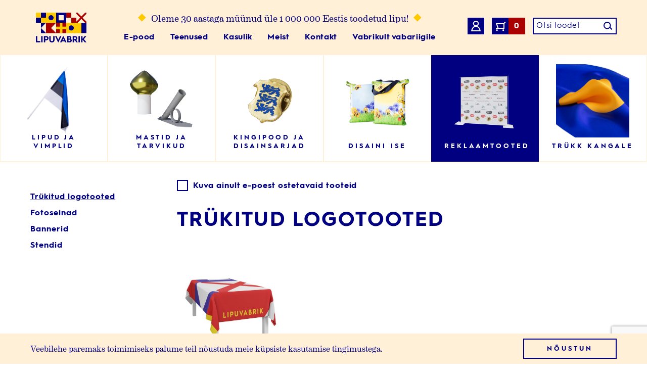

--- FILE ---
content_type: text/html; charset=UTF-8
request_url: https://www.lipuvabrik.ee/kategooria/reklaamtooted/trukitud-logotooted/
body_size: 9469
content:
<!DOCTYPE html>
<html lang="et">
<head>
<meta charset="UTF-8">
<meta name="viewport" content="width=device-width, initial-scale=1.0, maximum-scale=1.0, user-scalable=no">
<meta name="theme-color" content="#FFC900">
<link rel="profile" href="http://gmpg.org/xfn/11">
<link rel="pingback" href="https://www.lipuvabrik.ee/xmlrpc.php">
<!-- Google Tag Manager -->
<script>(function(w,d,s,l,i){w[l]=w[l]||[];w[l].push({'gtm.start':
new Date().getTime(),event:'gtm.js'});var f=d.getElementsByTagName(s)[0],
j=d.createElement(s),dl=l!='dataLayer'?'&l='+l:'';j.async=true;j.src=
'https://www.googletagmanager.com/gtm.js?id='+i+dl;f.parentNode.insertBefore(j,f);
})(window,document,'script','dataLayer','GTM-T7NTB4C');</script>
<!-- End Google Tag Manager -->
<title>Trükitud logotooted &#8211; Lipuvabrik</title>
<meta name='robots' content='max-image-preview:large' />
<style>img:is([sizes="auto" i], [sizes^="auto," i]) { contain-intrinsic-size: 3000px 1500px }</style>
<link rel="alternate" type="application/rss+xml" title="Lipuvabrik &raquo; Trükitud logotooted Category uudisevoog" href="https://www.lipuvabrik.ee/kategooria/reklaamtooted/trukitud-logotooted/feed/" />
<style id='classic-theme-styles-inline-css' type='text/css'>
/**
* These rules are needed for backwards compatibility.
* They should match the button element rules in the base theme.json file.
*/
.wp-block-button__link {
color: #ffffff;
background-color: #32373c;
border-radius: 9999px; /* 100% causes an oval, but any explicit but really high value retains the pill shape. */
/* This needs a low specificity so it won't override the rules from the button element if defined in theme.json. */
box-shadow: none;
text-decoration: none;
/* The extra 2px are added to size solids the same as the outline versions.*/
padding: calc(0.667em + 2px) calc(1.333em + 2px);
font-size: 1.125em;
}
.wp-block-file__button {
background: #32373c;
color: #ffffff;
text-decoration: none;
}
</style>
<style id='global-styles-inline-css' type='text/css'>
:root{--wp--preset--aspect-ratio--square: 1;--wp--preset--aspect-ratio--4-3: 4/3;--wp--preset--aspect-ratio--3-4: 3/4;--wp--preset--aspect-ratio--3-2: 3/2;--wp--preset--aspect-ratio--2-3: 2/3;--wp--preset--aspect-ratio--16-9: 16/9;--wp--preset--aspect-ratio--9-16: 9/16;--wp--preset--color--black: #000000;--wp--preset--color--cyan-bluish-gray: #abb8c3;--wp--preset--color--white: #ffffff;--wp--preset--color--pale-pink: #f78da7;--wp--preset--color--vivid-red: #cf2e2e;--wp--preset--color--luminous-vivid-orange: #ff6900;--wp--preset--color--luminous-vivid-amber: #fcb900;--wp--preset--color--light-green-cyan: #7bdcb5;--wp--preset--color--vivid-green-cyan: #00d084;--wp--preset--color--pale-cyan-blue: #8ed1fc;--wp--preset--color--vivid-cyan-blue: #0693e3;--wp--preset--color--vivid-purple: #9b51e0;--wp--preset--gradient--vivid-cyan-blue-to-vivid-purple: linear-gradient(135deg,rgba(6,147,227,1) 0%,rgb(155,81,224) 100%);--wp--preset--gradient--light-green-cyan-to-vivid-green-cyan: linear-gradient(135deg,rgb(122,220,180) 0%,rgb(0,208,130) 100%);--wp--preset--gradient--luminous-vivid-amber-to-luminous-vivid-orange: linear-gradient(135deg,rgba(252,185,0,1) 0%,rgba(255,105,0,1) 100%);--wp--preset--gradient--luminous-vivid-orange-to-vivid-red: linear-gradient(135deg,rgba(255,105,0,1) 0%,rgb(207,46,46) 100%);--wp--preset--gradient--very-light-gray-to-cyan-bluish-gray: linear-gradient(135deg,rgb(238,238,238) 0%,rgb(169,184,195) 100%);--wp--preset--gradient--cool-to-warm-spectrum: linear-gradient(135deg,rgb(74,234,220) 0%,rgb(151,120,209) 20%,rgb(207,42,186) 40%,rgb(238,44,130) 60%,rgb(251,105,98) 80%,rgb(254,248,76) 100%);--wp--preset--gradient--blush-light-purple: linear-gradient(135deg,rgb(255,206,236) 0%,rgb(152,150,240) 100%);--wp--preset--gradient--blush-bordeaux: linear-gradient(135deg,rgb(254,205,165) 0%,rgb(254,45,45) 50%,rgb(107,0,62) 100%);--wp--preset--gradient--luminous-dusk: linear-gradient(135deg,rgb(255,203,112) 0%,rgb(199,81,192) 50%,rgb(65,88,208) 100%);--wp--preset--gradient--pale-ocean: linear-gradient(135deg,rgb(255,245,203) 0%,rgb(182,227,212) 50%,rgb(51,167,181) 100%);--wp--preset--gradient--electric-grass: linear-gradient(135deg,rgb(202,248,128) 0%,rgb(113,206,126) 100%);--wp--preset--gradient--midnight: linear-gradient(135deg,rgb(2,3,129) 0%,rgb(40,116,252) 100%);--wp--preset--font-size--small: 13px;--wp--preset--font-size--medium: 20px;--wp--preset--font-size--large: 36px;--wp--preset--font-size--x-large: 42px;--wp--preset--spacing--20: 0.44rem;--wp--preset--spacing--30: 0.67rem;--wp--preset--spacing--40: 1rem;--wp--preset--spacing--50: 1.5rem;--wp--preset--spacing--60: 2.25rem;--wp--preset--spacing--70: 3.38rem;--wp--preset--spacing--80: 5.06rem;--wp--preset--shadow--natural: 6px 6px 9px rgba(0, 0, 0, 0.2);--wp--preset--shadow--deep: 12px 12px 50px rgba(0, 0, 0, 0.4);--wp--preset--shadow--sharp: 6px 6px 0px rgba(0, 0, 0, 0.2);--wp--preset--shadow--outlined: 6px 6px 0px -3px rgba(255, 255, 255, 1), 6px 6px rgba(0, 0, 0, 1);--wp--preset--shadow--crisp: 6px 6px 0px rgba(0, 0, 0, 1);}:where(.is-layout-flex){gap: 0.5em;}:where(.is-layout-grid){gap: 0.5em;}body .is-layout-flex{display: flex;}.is-layout-flex{flex-wrap: wrap;align-items: center;}.is-layout-flex > :is(*, div){margin: 0;}body .is-layout-grid{display: grid;}.is-layout-grid > :is(*, div){margin: 0;}:where(.wp-block-columns.is-layout-flex){gap: 2em;}:where(.wp-block-columns.is-layout-grid){gap: 2em;}:where(.wp-block-post-template.is-layout-flex){gap: 1.25em;}:where(.wp-block-post-template.is-layout-grid){gap: 1.25em;}.has-black-color{color: var(--wp--preset--color--black) !important;}.has-cyan-bluish-gray-color{color: var(--wp--preset--color--cyan-bluish-gray) !important;}.has-white-color{color: var(--wp--preset--color--white) !important;}.has-pale-pink-color{color: var(--wp--preset--color--pale-pink) !important;}.has-vivid-red-color{color: var(--wp--preset--color--vivid-red) !important;}.has-luminous-vivid-orange-color{color: var(--wp--preset--color--luminous-vivid-orange) !important;}.has-luminous-vivid-amber-color{color: var(--wp--preset--color--luminous-vivid-amber) !important;}.has-light-green-cyan-color{color: var(--wp--preset--color--light-green-cyan) !important;}.has-vivid-green-cyan-color{color: var(--wp--preset--color--vivid-green-cyan) !important;}.has-pale-cyan-blue-color{color: var(--wp--preset--color--pale-cyan-blue) !important;}.has-vivid-cyan-blue-color{color: var(--wp--preset--color--vivid-cyan-blue) !important;}.has-vivid-purple-color{color: var(--wp--preset--color--vivid-purple) !important;}.has-black-background-color{background-color: var(--wp--preset--color--black) !important;}.has-cyan-bluish-gray-background-color{background-color: var(--wp--preset--color--cyan-bluish-gray) !important;}.has-white-background-color{background-color: var(--wp--preset--color--white) !important;}.has-pale-pink-background-color{background-color: var(--wp--preset--color--pale-pink) !important;}.has-vivid-red-background-color{background-color: var(--wp--preset--color--vivid-red) !important;}.has-luminous-vivid-orange-background-color{background-color: var(--wp--preset--color--luminous-vivid-orange) !important;}.has-luminous-vivid-amber-background-color{background-color: var(--wp--preset--color--luminous-vivid-amber) !important;}.has-light-green-cyan-background-color{background-color: var(--wp--preset--color--light-green-cyan) !important;}.has-vivid-green-cyan-background-color{background-color: var(--wp--preset--color--vivid-green-cyan) !important;}.has-pale-cyan-blue-background-color{background-color: var(--wp--preset--color--pale-cyan-blue) !important;}.has-vivid-cyan-blue-background-color{background-color: var(--wp--preset--color--vivid-cyan-blue) !important;}.has-vivid-purple-background-color{background-color: var(--wp--preset--color--vivid-purple) !important;}.has-black-border-color{border-color: var(--wp--preset--color--black) !important;}.has-cyan-bluish-gray-border-color{border-color: var(--wp--preset--color--cyan-bluish-gray) !important;}.has-white-border-color{border-color: var(--wp--preset--color--white) !important;}.has-pale-pink-border-color{border-color: var(--wp--preset--color--pale-pink) !important;}.has-vivid-red-border-color{border-color: var(--wp--preset--color--vivid-red) !important;}.has-luminous-vivid-orange-border-color{border-color: var(--wp--preset--color--luminous-vivid-orange) !important;}.has-luminous-vivid-amber-border-color{border-color: var(--wp--preset--color--luminous-vivid-amber) !important;}.has-light-green-cyan-border-color{border-color: var(--wp--preset--color--light-green-cyan) !important;}.has-vivid-green-cyan-border-color{border-color: var(--wp--preset--color--vivid-green-cyan) !important;}.has-pale-cyan-blue-border-color{border-color: var(--wp--preset--color--pale-cyan-blue) !important;}.has-vivid-cyan-blue-border-color{border-color: var(--wp--preset--color--vivid-cyan-blue) !important;}.has-vivid-purple-border-color{border-color: var(--wp--preset--color--vivid-purple) !important;}.has-vivid-cyan-blue-to-vivid-purple-gradient-background{background: var(--wp--preset--gradient--vivid-cyan-blue-to-vivid-purple) !important;}.has-light-green-cyan-to-vivid-green-cyan-gradient-background{background: var(--wp--preset--gradient--light-green-cyan-to-vivid-green-cyan) !important;}.has-luminous-vivid-amber-to-luminous-vivid-orange-gradient-background{background: var(--wp--preset--gradient--luminous-vivid-amber-to-luminous-vivid-orange) !important;}.has-luminous-vivid-orange-to-vivid-red-gradient-background{background: var(--wp--preset--gradient--luminous-vivid-orange-to-vivid-red) !important;}.has-very-light-gray-to-cyan-bluish-gray-gradient-background{background: var(--wp--preset--gradient--very-light-gray-to-cyan-bluish-gray) !important;}.has-cool-to-warm-spectrum-gradient-background{background: var(--wp--preset--gradient--cool-to-warm-spectrum) !important;}.has-blush-light-purple-gradient-background{background: var(--wp--preset--gradient--blush-light-purple) !important;}.has-blush-bordeaux-gradient-background{background: var(--wp--preset--gradient--blush-bordeaux) !important;}.has-luminous-dusk-gradient-background{background: var(--wp--preset--gradient--luminous-dusk) !important;}.has-pale-ocean-gradient-background{background: var(--wp--preset--gradient--pale-ocean) !important;}.has-electric-grass-gradient-background{background: var(--wp--preset--gradient--electric-grass) !important;}.has-midnight-gradient-background{background: var(--wp--preset--gradient--midnight) !important;}.has-small-font-size{font-size: var(--wp--preset--font-size--small) !important;}.has-medium-font-size{font-size: var(--wp--preset--font-size--medium) !important;}.has-large-font-size{font-size: var(--wp--preset--font-size--large) !important;}.has-x-large-font-size{font-size: var(--wp--preset--font-size--x-large) !important;}
:where(.wp-block-post-template.is-layout-flex){gap: 1.25em;}:where(.wp-block-post-template.is-layout-grid){gap: 1.25em;}
:where(.wp-block-columns.is-layout-flex){gap: 2em;}:where(.wp-block-columns.is-layout-grid){gap: 2em;}
:root :where(.wp-block-pullquote){font-size: 1.5em;line-height: 1.6;}
</style>
<style id='woocommerce-inline-inline-css' type='text/css'>
.woocommerce form .form-row .required { visibility: visible; }
</style>
<link rel='stylesheet' id='montonio-style-css' href='https://www.lipuvabrik.ee/wp-content/plugins/montonio-for-woocommerce/assets/css/montonio-style.css?ver=9.0.4' type='text/css' media='all' />
<link rel='stylesheet' id='hable__style-css' href='https://www.lipuvabrik.ee/wp-content/themes/lipuvabrik2020/build/css/style.css?ver=1674130455' type='text/css' media='all' />
<script type="text/javascript" src="https://www.lipuvabrik.ee/wp-includes/js/jquery/jquery.js?ver=3.7.1" id="jquery-core-js"></script>
<script type="text/javascript" src="https://www.lipuvabrik.ee/wp-content/themes/lipuvabrik2020/build/js/vendors.min.js?ver=1674130460" id="hable__js_vendors-js"></script>
<script type="text/javascript" src="https://www.lipuvabrik.ee/wp-content/themes/lipuvabrik2020/build/js/main.min.js?ver=1674130460" id="hable__js_main-js"></script>
<script type="text/javascript" id="my_loadmore-js-extra">
/* <![CDATA[ */
var misha_loadmore_params = {"ajaxurl":"https:\/\/www.lipuvabrik.ee\/wp-admin\/admin-ajax.php","posts":"{\"product_cat\":\"trukitud-logotooted\",\"error\":\"\",\"m\":\"\",\"p\":0,\"post_parent\":\"\",\"subpost\":\"\",\"subpost_id\":\"\",\"attachment\":\"\",\"attachment_id\":0,\"name\":\"\",\"pagename\":\"\",\"page_id\":0,\"second\":\"\",\"minute\":\"\",\"hour\":\"\",\"day\":0,\"monthnum\":0,\"year\":0,\"w\":0,\"category_name\":\"\",\"tag\":\"\",\"cat\":\"\",\"tag_id\":\"\",\"author\":\"\",\"author_name\":\"\",\"feed\":\"\",\"tb\":\"\",\"paged\":0,\"meta_key\":\"\",\"meta_value\":\"\",\"preview\":\"\",\"s\":\"\",\"sentence\":\"\",\"title\":\"\",\"fields\":\"\",\"menu_order\":\"\",\"embed\":\"\",\"category__in\":[],\"category__not_in\":[],\"category__and\":[],\"post__in\":[],\"post__not_in\":[],\"post_name__in\":[],\"tag__in\":[],\"tag__not_in\":[],\"tag__and\":[],\"tag_slug__in\":[],\"tag_slug__and\":[],\"post_parent__in\":[],\"post_parent__not_in\":[],\"author__in\":[],\"author__not_in\":[],\"search_columns\":[],\"orderby\":\"menu_order title\",\"order\":\"ASC\",\"meta_query\":[],\"tax_query\":[{\"taxonomy\":\"product_cat\",\"field\":\"id\",\"terms\":[32],\"operator\":\"NOT IN\"}],\"wc_query\":\"product_query\",\"posts_per_page\":16,\"ignore_sticky_posts\":false,\"suppress_filters\":false,\"cache_results\":true,\"update_post_term_cache\":true,\"update_menu_item_cache\":false,\"lazy_load_term_meta\":true,\"update_post_meta_cache\":true,\"post_type\":\"\",\"nopaging\":false,\"comments_per_page\":\"50\",\"no_found_rows\":false,\"taxonomy\":\"product_cat\",\"term\":\"trukitud-logotooted\"}","current_page":"1","max_page":"1"};
/* ]]> */
</script>
<script type="text/javascript" src="https://www.lipuvabrik.ee/wp-content/themes/lipuvabrik2020/build/js/ajax.min.js?ver=6.7.4" id="my_loadmore-js"></script>
<meta name="generator" content="WordPress 6.7.4" />
<meta name="generator" content="WooCommerce 5.1.1" />
<link href="https://cdnjs.cloudflare.com/ajax/libs/chosen/1.8.7/chosen.css" rel="stylesheet" />
<script src="https://cdnjs.cloudflare.com/ajax/libs/chosen/1.8.7/chosen.jquery.min.js"></script>
<noscript><style>.woocommerce-product-gallery{ opacity: 1 !important; }</style></noscript>
<link rel="icon" href="https://www.lipuvabrik.ee/wp-content/uploads/2020/10/cropped-favicon-lipuvabrik-2-212x212.jpg" sizes="32x32" />
<link rel="icon" href="https://www.lipuvabrik.ee/wp-content/uploads/2020/10/cropped-favicon-lipuvabrik-2-212x212.jpg" sizes="192x192" />
<link rel="apple-touch-icon" href="https://www.lipuvabrik.ee/wp-content/uploads/2020/10/cropped-favicon-lipuvabrik-2-212x212.jpg" />
<meta name="msapplication-TileImage" content="https://www.lipuvabrik.ee/wp-content/uploads/2020/10/cropped-favicon-lipuvabrik-2-426x426.jpg" />
<style type="text/css" id="wp-custom-css">
.submit-button {
background-color: navy;
color: white;
padding: 5px 40px 8px 40px;
font-weight: bold;
}
</style>
<script>
(function(h,o,t,j,a,r){
h.hj=h.hj||function(){(h.hj.q=h.hj.q||[]).push(arguments)};
h._hjSettings={hjid:509195,hjsv:5};
a=o.getElementsByTagName('head')[0];
r=o.createElement('script');r.async=1;
r.src=t+h._hjSettings.hjid+j+h._hjSettings.hjsv;
a.appendChild(r);
})(window,document,'//static.hotjar.com/c/hotjar-','.js?sv=');
</script>
</head>
<body class="archive tax-product_cat term-trukitud-logotooted term-122 theme-lipuvabrik2020 woocommerce woocommerce-page woocommerce-no-js">
<!-- Google Tag Manager (noscript) -->
<noscript><iframe src="https://www.googletagmanager.com/ns.html?id=GTM-T7NTB4C"
height="0" width="0" style="display:none;visibility:hidden"></iframe></noscript>
<!-- End Google Tag Manager (noscript) -->
<div id="page" class="site">
<a class="skip-link sr-only" href="#content">Skip to content</a>
<header class="siteHeader ">
<div class="container-flex">
<p class="siteTitle">
<a href="https://www.lipuvabrik.ee/" rel="home" class="siteTitle__link">
<img src="https://www.lipuvabrik.ee/wp-content/themes/lipuvabrik2020/build/img/logo__lipuvabrik2020.svg" class="siteTitle__logo img-responsive" alt="">
<span class="sr-only">Lipuvabrik</span>
</a>
</p>
<nav class="siteNav">
<button id="js__mobile-nav" class="btn-menu col-d-none" title="Menüü">
</button>
<div class="siteNav__overlay">
<div class="inner">
<div class="siteNav__note col-m-none col-tp-none">
<svg width="16" height="16" viewBox="0 0 16 16" fill="none" xmlns="http://www.w3.org/2000/svg"><path fill="#FFC900" d="M7.778 0l7.778 7.778-7.778 7.778L0 7.778z"/></svg>
Oleme 30 aastaga müünud üle 1 000 000 Eestis toodetud lipu!                            <svg width="16" height="16" viewBox="0 0 16 16" fill="none" xmlns="http://www.w3.org/2000/svg"><path fill="#FFC900" d="M7.778 0l7.778 7.778-7.778 7.778L0 7.778z"/></svg>
</div>
<ul id="primary-menu" class="siteNav__menu"><li id="menu-item-97" class="menu-item menu-item-type-custom menu-item-object-custom menu-item-97"><a href="/#products">E-pood</a></li>
<li id="menu-item-15" class="menu-item menu-item-type-post_type menu-item-object-page menu-item-15"><a href="https://www.lipuvabrik.ee/teenused/">Teenused</a></li>
<li id="menu-item-5591" class="menu-item menu-item-type-post_type menu-item-object-page menu-item-5591"><a href="https://www.lipuvabrik.ee/kasulik/">Kasulik</a></li>
<li id="menu-item-14" class="menu-item menu-item-type-post_type menu-item-object-page menu-item-14"><a href="https://www.lipuvabrik.ee/meist/">Meist</a></li>
<li id="menu-item-16" class="menu-item menu-item-type-post_type menu-item-object-page menu-item-16"><a href="https://www.lipuvabrik.ee/kontakt/">Kontakt</a></li>
<li id="menu-item-19693" class="menu-item menu-item-type-post_type menu-item-object-page menu-item-19693"><a href="https://www.lipuvabrik.ee/vabrikult-vabariigile/">Vabrikult vabariigile</a></li>
</ul>
<div class=" col-d-none">
<form role="search" method="get" id="searchform" class="searchform" action="https://www.lipuvabrik.ee/">
<div>
<!-- <label class="screen-reader-text" for="s">Otsi:</label> -->
<input type="text" value="" name="s" id="s" placeholder="Otsi toodet">
<!-- <input type="submit" id="searchsubmit" value="Otsi"> -->
<button type="submit" class="articleSearchform__submit btn"><svg width="18" height="16" viewBox="0 0 18 16" fill="none" xmlns="http://www.w3.org/2000/svg"><circle cx="7.273" cy="7.273" r="6.273" stroke="navy" stroke-width="2"/><path stroke="navy" stroke-width="2" d="M12.344 10.93l4.363 4.363"/></svg></button>
</div>
</form>
</div>
</div><!-- .inner -->
</div><!-- .siteNav__overlay -->
</nav><!-- .siteNav -->
<div class="extraLinks">
<a href="https://www.lipuvabrik.ee/minu-konto/" class="btn-login col-m-none" title="Vaata ostukorvi">
<svg width="33" height="33" viewBox="0 0 33 33" fill="none" xmlns="http://www.w3.org/2000/svg"><path fill="navy" d="M0 0h33v33H0z"/><path d="M21.21 11.5c0 2.45-2.073 4.5-4.71 4.5s-4.71-2.05-4.71-4.5S13.863 7 16.5 7s4.71 2.05 4.71 4.5z" stroke="#fff" stroke-width="2"/><mask id="a" fill="#fff"><path fill-rule="evenodd" clip-rule="evenodd" d="M7 27c.528-6.187 4.58-11 9.5-11s8.972 4.813 9.5 11H7z"/></mask><path d="M7 27l-1.993-.17L4.822 29H7v-2zm19 0v2h2.178l-.185-2.17L26 27zm-17.007.17c.48-5.61 4.03-9.17 7.507-9.17v-4c-6.362 0-10.915 6.065-11.493 12.83l3.986.34zM16.5 18c3.478 0 7.028 3.56 7.507 9.17l3.986-.34C27.415 20.065 22.863 14 16.5 14v4zM7 29h19v-4H7v4z" fill="#fff" mask="url(#a)"/></svg>
</a>
<a href="https://www.lipuvabrik.ee/ostmine/" class="btn-cart cart-contents" title="Vaata ostukorvi">
<svg width="33" height="33" viewBox="0 0 33 33" fill="none" xmlns="http://www.w3.org/2000/svg"><path fill="navy" d="M0 0h33v33H0z"/><path d="M12.536 21l-3.13-9H24v9H12.536zM26.707 8.707l-2.512 2.512" stroke="#fff" stroke-width="2"/><circle cx="10.093" cy="24.744" r="1.674" fill="#fff"/><circle cx="22.651" cy="24.744" r="1.674" fill="#fff"/><path d="M14.28 21H8" stroke="#fff" stroke-width="2"/></svg>
<span>0</span>
</a>
<div class="col-m-none col-t-none">
<form role="search" method="get" id="searchform" class="searchform" action="https://www.lipuvabrik.ee/">
<div>
<!-- <label class="screen-reader-text" for="s">Otsi:</label> -->
<input type="text" value="" name="s" id="s" placeholder="Otsi toodet">
<!-- <input type="submit" id="searchsubmit" value="Otsi"> -->
<button type="submit" class="articleSearchform__submit btn"><svg width="18" height="16" viewBox="0 0 18 16" fill="none" xmlns="http://www.w3.org/2000/svg"><circle cx="7.273" cy="7.273" r="6.273" stroke="navy" stroke-width="2"/><path stroke="navy" stroke-width="2" d="M12.344 10.93l4.363 4.363"/></svg></button>
</div>
</form>
</div>
</div><!-- .extraLinks -->
</div><!-- .container-flex -->
</header><!-- .siteHeader -->
<div id="content" class="siteMain">
<section class="categoryView">
<div class="categoryParents col-m-12 col-t-12 col-d-12"><ul class="largeCat list-flex"><li class="largeCat__item col-m-12 col-t-4 col-d-2 "><a href="https://www.lipuvabrik.ee/kategooria/lipud-ja-vimplid/" class="largeCat__link"><img width="348" height="348" src="https://www.lipuvabrik.ee/wp-content/uploads/2020/01/temp_nav-2.png" class="img-responsive largeCat__thumb" alt="" decoding="async" fetchpriority="high" srcset="https://www.lipuvabrik.ee/wp-content/uploads/2020/01/temp_nav-2.png 348w, https://www.lipuvabrik.ee/wp-content/uploads/2020/01/temp_nav-2-212x212.png 212w, https://www.lipuvabrik.ee/wp-content/uploads/2020/01/temp_nav-2-248x248.png 248w" sizes="(max-width: 348px) 100vw, 348px" /><div class="largeCat__title">Lipud ja vimplid</div></a></li><li class="largeCat__item col-m-12 col-t-4 col-d-2 "><a href="https://www.lipuvabrik.ee/kategooria/lipumastid-ja-tarvikud/" class="largeCat__link"><img width="1080" height="1080" src="https://www.lipuvabrik.ee/wp-content/uploads/2020/05/mastid-ja-tarvikud-ikoon2.png" class="img-responsive largeCat__thumb" alt="" decoding="async" srcset="https://www.lipuvabrik.ee/wp-content/uploads/2020/05/mastid-ja-tarvikud-ikoon2.png 1080w, https://www.lipuvabrik.ee/wp-content/uploads/2020/05/mastid-ja-tarvikud-ikoon2-426x426.png 426w, https://www.lipuvabrik.ee/wp-content/uploads/2020/05/mastid-ja-tarvikud-ikoon2-212x212.png 212w, https://www.lipuvabrik.ee/wp-content/uploads/2020/05/mastid-ja-tarvikud-ikoon2-512x512.png 512w, https://www.lipuvabrik.ee/wp-content/uploads/2020/05/mastid-ja-tarvikud-ikoon2-470x470.png 470w, https://www.lipuvabrik.ee/wp-content/uploads/2020/05/mastid-ja-tarvikud-ikoon2-720x720.png 720w, https://www.lipuvabrik.ee/wp-content/uploads/2020/05/mastid-ja-tarvikud-ikoon2-248x248.png 248w, https://www.lipuvabrik.ee/wp-content/uploads/2020/05/mastid-ja-tarvikud-ikoon2-768x768.png 768w" sizes="(max-width: 1080px) 100vw, 1080px" /><div class="largeCat__title">Mastid ja tarvikud</div></a></li><li class="largeCat__item col-m-12 col-t-4 col-d-2 "><a href="https://www.lipuvabrik.ee/kategooria/kingipood/" class="largeCat__link"><img width="540" height="540" src="https://www.lipuvabrik.ee/wp-content/uploads/2021/03/kingipood.png" class="img-responsive largeCat__thumb" alt="Kingipood" decoding="async" srcset="https://www.lipuvabrik.ee/wp-content/uploads/2021/03/kingipood.png 540w, https://www.lipuvabrik.ee/wp-content/uploads/2021/03/kingipood-426x426.png 426w, https://www.lipuvabrik.ee/wp-content/uploads/2021/03/kingipood-212x212.png 212w, https://www.lipuvabrik.ee/wp-content/uploads/2021/03/kingipood-512x512.png 512w, https://www.lipuvabrik.ee/wp-content/uploads/2021/03/kingipood-470x470.png 470w, https://www.lipuvabrik.ee/wp-content/uploads/2021/03/kingipood-248x248.png 248w" sizes="(max-width: 540px) 100vw, 540px" /><div class="largeCat__title">Kingipood ja disainsarjad</div></a></li><li class="largeCat__item col-m-12 col-t-4 col-d-2 "><a href="https://www.lipuvabrik.ee/kategooria/print-disain/" class="largeCat__link"><img width="1500" height="1500" src="https://www.lipuvabrik.ee/wp-content/uploads/2021/03/disaini-ise.png" class="img-responsive largeCat__thumb" alt="Disaini ise" decoding="async" srcset="https://www.lipuvabrik.ee/wp-content/uploads/2021/03/disaini-ise.png 1500w, https://www.lipuvabrik.ee/wp-content/uploads/2021/03/disaini-ise-426x426.png 426w, https://www.lipuvabrik.ee/wp-content/uploads/2021/03/disaini-ise-212x212.png 212w, https://www.lipuvabrik.ee/wp-content/uploads/2021/03/disaini-ise-512x512.png 512w, https://www.lipuvabrik.ee/wp-content/uploads/2021/03/disaini-ise-470x470.png 470w, https://www.lipuvabrik.ee/wp-content/uploads/2021/03/disaini-ise-720x720.png 720w, https://www.lipuvabrik.ee/wp-content/uploads/2021/03/disaini-ise-248x248.png 248w, https://www.lipuvabrik.ee/wp-content/uploads/2021/03/disaini-ise-768x768.png 768w" sizes="(max-width: 1500px) 100vw, 1500px" /><div class="largeCat__title">Disaini ise</div></a></li><li class="largeCat__item col-m-12 col-t-4 col-d-2 active"><a href="https://www.lipuvabrik.ee/kategooria/reklaamtooted/" class="largeCat__link"><img width="1080" height="1080" src="https://www.lipuvabrik.ee/wp-content/uploads/2020/05/fotosein.png" class="img-responsive largeCat__thumb" alt="" decoding="async" srcset="https://www.lipuvabrik.ee/wp-content/uploads/2020/05/fotosein.png 1080w, https://www.lipuvabrik.ee/wp-content/uploads/2020/05/fotosein-426x426.png 426w, https://www.lipuvabrik.ee/wp-content/uploads/2020/05/fotosein-212x212.png 212w, https://www.lipuvabrik.ee/wp-content/uploads/2020/05/fotosein-512x512.png 512w, https://www.lipuvabrik.ee/wp-content/uploads/2020/05/fotosein-470x470.png 470w, https://www.lipuvabrik.ee/wp-content/uploads/2020/05/fotosein-720x720.png 720w, https://www.lipuvabrik.ee/wp-content/uploads/2020/05/fotosein-248x248.png 248w, https://www.lipuvabrik.ee/wp-content/uploads/2020/05/fotosein-768x768.png 768w" sizes="(max-width: 1080px) 100vw, 1080px" /><div class="largeCat__title">Reklaamtooted</div></a></li><li class="largeCat__item col-m-12 col-t-4 col-d-2 "><a href="https://www.lipuvabrik.ee/kategooria/trykk-kangale/" class="largeCat__link"><img width="1200" height="1200" src="https://www.lipuvabrik.ee/wp-content/uploads/2021/03/trykk-kangale.png" class="img-responsive largeCat__thumb" alt="Trükk kangale" decoding="async" srcset="https://www.lipuvabrik.ee/wp-content/uploads/2021/03/trykk-kangale.png 1200w, https://www.lipuvabrik.ee/wp-content/uploads/2021/03/trykk-kangale-426x426.png 426w, https://www.lipuvabrik.ee/wp-content/uploads/2021/03/trykk-kangale-212x212.png 212w, https://www.lipuvabrik.ee/wp-content/uploads/2021/03/trykk-kangale-512x512.png 512w, https://www.lipuvabrik.ee/wp-content/uploads/2021/03/trykk-kangale-470x470.png 470w, https://www.lipuvabrik.ee/wp-content/uploads/2021/03/trykk-kangale-720x720.png 720w, https://www.lipuvabrik.ee/wp-content/uploads/2021/03/trykk-kangale-248x248.png 248w, https://www.lipuvabrik.ee/wp-content/uploads/2021/03/trykk-kangale-768x768.png 768w" sizes="(max-width: 1200px) 100vw, 1200px" /><div class="largeCat__title">Trükk kangale</div></a></li></ul></div><!-- .categoryParents -->
<div class="categoryContent container-flex">
<aside class="categoryChildren col-m-12 col-t-3 col-d-3">
<nav>
<ul class="list-block">
<li>
<a href="https://www.lipuvabrik.ee/kategooria/reklaamtooted/trukitud-logotooted/" class="active">Trükitud logotooted</a>
</li>
<li>
<a href="https://www.lipuvabrik.ee/kategooria/reklaamtooted/fotoseinad/" class="">Fotoseinad</a>
</li>
<li>
<a href="https://www.lipuvabrik.ee/kategooria/reklaamtooted/bannerid/" class="">Bannerid</a>
</li>
<li>
<a href="https://www.lipuvabrik.ee/kategooria/reklaamtooted/stendid/" class="">Stendid</a>
</li>
</ul>
</nav>
</aside>
<div class="categoryMain col-m-12 col-t-9 col-d-9">
<div class="categoryFilters">
<form name="" class="woocommerce-filtering" action="https://www.lipuvabrik.ee/kategooria/reklaamtooted/trukitud-logotooted/" method="get">
<div class="shop-only">
<label for="shop-only">
<input type="checkbox" name="shop-only" id="shop-only" >
<span>Kuva ainult e-poest ostetavaid tooteid</span>
</label>
</div>
<!-- <input type="submit" value="submit" /> -->
</form>
</div><!-- .categoryFilters -->
<div class="categoryMain__header">
<h1 class="categoryMain__title">Trükitud logotooted</h1>
</div><!-- .categoryMain__heder -->
<div class="woocommerce-notices-wrapper"></div><ul class="productsList list-flex text-center products columns-4" id="ajax_container">
<li class="product type-product post-3447 status-publish first instock product_cat-reklaamtooted product_cat-trukitud-logotooted has-post-thumbnail taxable shipping-taxable product-type-simple">
<a href="https://www.lipuvabrik.ee/toode/laudlina-ja-linik/" class="woocommerce-LoopProduct-link woocommerce-loop-product__link"><img width="426" height="426" src="https://www.lipuvabrik.ee/wp-content/uploads/2020/04/laudlina-reklaamtoode-426x426.jpg" class="attachment-woocommerce_thumbnail size-woocommerce_thumbnail img-responsive" alt="" decoding="async" loading="lazy" srcset="https://www.lipuvabrik.ee/wp-content/uploads/2020/04/laudlina-reklaamtoode-426x426.jpg 426w, https://www.lipuvabrik.ee/wp-content/uploads/2020/04/laudlina-reklaamtoode-212x212.jpg 212w, https://www.lipuvabrik.ee/wp-content/uploads/2020/04/laudlina-reklaamtoode-512x512.jpg 512w, https://www.lipuvabrik.ee/wp-content/uploads/2020/04/laudlina-reklaamtoode-470x470.jpg 470w, https://www.lipuvabrik.ee/wp-content/uploads/2020/04/laudlina-reklaamtoode-720x720.jpg 720w, https://www.lipuvabrik.ee/wp-content/uploads/2020/04/laudlina-reklaamtoode-248x248.jpg 248w, https://www.lipuvabrik.ee/wp-content/uploads/2020/04/laudlina-reklaamtoode-768x768.jpg 768w, https://www.lipuvabrik.ee/wp-content/uploads/2020/04/laudlina-reklaamtoode.jpg 1200w" sizes="auto, (max-width: 426px) 100vw, 426px" /><h2 class="woocommerce-loop-product__title">Laudlina ja linik</h2>
</a><a href="https://www.lipuvabrik.ee/toode/laudlina-ja-linik/" class="button product_type_variable add_to_cart_button">Telli</span></a></li>
</ul>
</div><!-- .categoryMain -->
</div><!-- .container-flex -->
</section><!-- .categoryView -->

</div><!-- #content -->
<footer class="siteFooter ">
<div class="container-flex">
<div class="siteFooter__sales col-m-12 col-t-6 col-d-6">
<h4 class="title">Müügiesindus</h4>
<div class="address">Türi 3, 11313 Tallinn</div>
<div class="open">Lipupood on avatud: E-R 11.00 – 17.00</div>
<div class="contact">
<a href="mailto:&#105;&#110;&#102;&#111;&#64;&#108;&#105;&#112;u&#118;abr&#105;&#107;.&#101;&#101;">&#105;&#110;&#102;o&#64;&#108;&#105;&#112;u&#118;abr&#105;&#107;.&#101;e</a><br>
<a href="tel:">+372 668 4270</a>
</div>
</div><!-- .siteFooter__sales -->
<div class="siteFooter__nav col-m-12 col-t-6 col-d-6">
<ul id="footer-menu-1" class="list-block"><li id="menu-item-5334" class="menu-item menu-item-type-post_type menu-item-object-page menu-item-5334"><a href="https://www.lipuvabrik.ee/meist/">Meist</a></li>
<li id="menu-item-5335" class="menu-item menu-item-type-post_type menu-item-object-page menu-item-5335"><a href="https://www.lipuvabrik.ee/kontakt/">Kontakt</a></li>
<li id="menu-item-5337" class="menu-item menu-item-type-post_type menu-item-object-page menu-item-5337"><a href="https://www.lipuvabrik.ee/teenused/">Teenused</a></li>
<li id="menu-item-5336" class="menu-item menu-item-type-post_type menu-item-object-page menu-item-5336"><a href="https://www.lipuvabrik.ee/?page_id=7">Erikujundusega</a></li>
<li id="menu-item-5338" class="menu-item menu-item-type-post_type menu-item-object-page menu-item-5338"><a href="https://www.lipuvabrik.ee/kasulik/">Kasulik</a></li>
<li id="menu-item-16964" class="menu-item menu-item-type-post_type menu-item-object-page menu-item-16964"><a href="https://www.lipuvabrik.ee/tule-toole/">Tule tööle</a></li>
</ul><ul id="footer-menu-2" class="siteFooter__menu--2 list-block"><li id="menu-item-7661" class="menu-item menu-item-type-post_type menu-item-object-page menu-item-7661"><a href="https://www.lipuvabrik.ee/nouded-trukifailidele/">Nõuded trükifailidele</a></li>
<li id="menu-item-5339" class="menu-item menu-item-type-post_type menu-item-object-page menu-item-privacy-policy menu-item-5339"><a rel="privacy-policy" href="https://www.lipuvabrik.ee/privacy-policy/">Privaatsuspoliitika</a></li>
<li id="menu-item-6802" class="menu-item menu-item-type-post_type menu-item-object-page menu-item-6802"><a href="https://www.lipuvabrik.ee/muugitingimused/">Müügitingimused</a></li>
<li id="menu-item-6803" class="menu-item menu-item-type-post_type menu-item-object-page menu-item-6803"><a href="https://www.lipuvabrik.ee/minu-konto/">Minu konto</a></li>
<li id="menu-item-22381" class="menu-item menu-item-type-post_type menu-item-object-page menu-item-22381"><a href="https://www.lipuvabrik.ee/lipuvabrik-ou-digitaliseerimine/">Lipuvabrik OÜ Digitaliseerimine</a></li>
</ul>
<ul class="siteFooter__menu--social list-inline text-right">
<li><a href="https://www.facebook.com/lipuvabrik" class="btn btn-social" title="Facebook" target="_blank"><svg width="25" height="25" viewBox="0 0 25 25" fill="none" xmlns="http://www.w3.org/2000/svg"><path fill-rule="evenodd" clip-rule="evenodd" d="M12.5 0C5.596 0 0 5.596 0 12.5S5.596 25 12.5 25 25 19.404 25 12.5 19.404 0 12.5 0zm1.303 13.05v6.8H10.99v-6.8H9.582v-2.344h1.406V9.3c0-1.913.793-3.05 3.048-3.05h1.878v2.344h-1.174c-.878 0-.936.327-.936.94l-.003 1.171h2.126l-.25 2.344h-1.877z" fill="#fff"/></svg></a></li>
<li><a href="https://www.instagram.com/lipuvabrik_eesti/" class="btn btn-social" title="Instagram" target="_blank"><svg width="25" height="25" viewBox="0 0 25 25" fill="none" xmlns="http://www.w3.org/2000/svg"><path fill-rule="evenodd" clip-rule="evenodd" d="M12.5 0C5.596 0 0 5.596 0 12.5S5.596 25 12.5 25 25 19.404 25 12.5 19.404 0 12.5 0zM9.752 5.874c.71-.033.938-.04 2.75-.04h-.004c1.812 0 2.038.007 2.75.04.71.032 1.194.144 1.62.31.438.17.808.397 1.18.768.37.37.598.743.77 1.18.163.425.275.91.308 1.62.032.71.04.938.04 2.748 0 1.81-.008 2.037-.04 2.748-.033.71-.145 1.194-.31 1.618-.17.44-.398.81-.77 1.18-.37.372-.74.6-1.18.77-.423.166-.908.278-1.618.31-.71.033-.938.04-2.748.04-1.81 0-2.038-.007-2.75-.04-.708-.032-1.193-.144-1.617-.31-.438-.17-.81-.398-1.18-.77-.37-.37-.6-.74-.77-1.18-.164-.424-.277-.908-.31-1.618-.032-.71-.04-.937-.04-2.748 0-1.81.01-2.038.04-2.75.032-.708.145-1.193.31-1.617.17-.438.4-.81.77-1.18.37-.372.742-.6 1.18-.77.425-.165.91-.277 1.62-.31z" fill="#fff"/><path fill-rule="evenodd" clip-rule="evenodd" d="M11.902 7.035h.599c1.78 0 1.992.006 2.694.038.65.03 1.003.14 1.238.23.31.12.533.265.766.498.234.235.378.457.5.768.09.235.2.588.23 1.238.03.702.038.914.038 2.693 0 1.778-.007 1.99-.04 2.692-.03.65-.137 1.003-.23 1.237-.12.31-.264.532-.498.765-.233.233-.454.378-.766.5-.234.09-.588.2-1.238.23-.702.03-.914.037-2.694.037-1.78 0-1.99-.007-2.693-.038-.65-.03-1.003-.14-1.238-.23-.312-.12-.535-.266-.768-.5-.233-.232-.378-.454-.5-.765-.09-.236-.2-.59-.23-1.24-.03-.702-.037-.913-.037-2.693s.007-1.99.038-2.693c.03-.65.14-1.003.23-1.238.12-.31.266-.533.5-.767.232-.234.455-.378.766-.5.234-.09.587-.2 1.237-.23.615-.027.853-.035 2.095-.037v.002zm4.157 1.107c-.442 0-.8.358-.8.8 0 .44.357.8.8.8.44 0 .8-.36.8-.8 0-.442-.36-.8-.8-.8zm-6.983 4.36c0-1.892 1.533-3.425 3.424-3.425 1.89 0 3.424 1.533 3.424 3.424 0 1.89-1.532 3.423-3.423 3.423-1.89 0-3.423-1.532-3.423-3.422z" fill="#fff"/><path fill-rule="evenodd" clip-rule="evenodd" d="M12.5 10.278c1.228 0 2.223.995 2.223 2.223 0 1.228-.995 2.223-2.222 2.223-1.227 0-2.222-.995-2.222-2.222 0-1.227.995-2.222 2.223-2.222z" fill="#fff"/></svg></a></li>
<li><a href="https://www.linkedin.com/company/lipuvabrik-oü" class="btn btn-social" title="LinkedIn" target="_blank"><svg width="25" height="25" viewBox="0 0 25 25" fill="none" xmlns="http://www.w3.org/2000/svg"><path fill-rule="evenodd" clip-rule="evenodd" d="M12.5 0C5.596 0 0 5.596 0 12.5S5.596 25 12.5 25 25 19.404 25 12.5 19.404 0 12.5 0zM6 10.353h2.834v8.511H6v-8.51zm13.05 3.63c0-2.613-1.398-3.83-3.262-3.83-1.504 0-2.177.826-2.553 1.406v-1.207h-2.833c.037.8 0 8.51 0 8.51h2.833v-4.752c0-.253.018-.507.093-.69.205-.508.67-1.034 1.454-1.034 1.025 0 1.435.78 1.435 1.925v4.554h2.833v-4.88zM7.436 6.25c.97 0 1.566.636 1.584 1.47 0 .817-.615 1.47-1.603 1.47H7.4c-.952 0-1.567-.653-1.567-1.47 0-.834.634-1.47 1.603-1.47z" fill="#fff"/></svg></a></li>
</ul>
<div class="siteFooter__copy text-right">2026 Lipuvabrik OÜ. Kõik õigused kaitstud.</div>
</div><!-- .siteFooter__nav -->
</div><!-- .container-flex -->
</footer><!-- .siteFooter -->
</div><!-- .site -->
<script id="mcjs">!function(c,h,i,m,p){m=c.createElement(h),p=c.getElementsByTagName(h)[0],m.async=1,m.src=i,p.parentNode.insertBefore(m,p)}(document,"script","https://chimpstatic.com/mcjs-connected/js/users/14e08fedb45edeba977183c28/3974c092efca79652830abdd2.js");</script>	<script type="text/javascript">
(function () {
var c = document.body.className;
c = c.replace(/woocommerce-no-js/, 'woocommerce-js');
document.body.className = c;
})();
</script>
<style id='core-block-supports-inline-css' type='text/css'>
/**
* Core styles: block-supports
*/
</style>
<script type="text/javascript" src="https://www.lipuvabrik.ee/wp-includes/js/dist/hooks.js?ver=5b4ec27a7b82f601224a" id="wp-hooks-js"></script>
<script type="text/javascript" src="https://www.lipuvabrik.ee/wp-includes/js/dist/i18n.js?ver=2aff907006e2aa00e26e" id="wp-i18n-js"></script>
<script type="text/javascript" id="wp-i18n-js-after">
/* <![CDATA[ */
wp.i18n.setLocaleData( { 'text direction\u0004ltr': [ 'ltr' ] } );
/* ]]> */
</script>
<script type="text/javascript" src="https://www.lipuvabrik.ee/wp-content/plugins/contact-form-7/includes/swv/js/index.js?ver=6.1.4" id="swv-js"></script>
<script type="text/javascript" id="contact-form-7-js-before">
/* <![CDATA[ */
var wpcf7 = {
"api": {
"root": "https:\/\/www.lipuvabrik.ee\/wp-json\/",
"namespace": "contact-form-7\/v1"
}
};
/* ]]> */
</script>
<script type="text/javascript" src="https://www.lipuvabrik.ee/wp-content/plugins/contact-form-7/includes/js/index.js?ver=6.1.4" id="contact-form-7-js"></script>
<script type="text/javascript" src="https://www.lipuvabrik.ee/wp-content/plugins/woocommerce/assets/js/jquery-blockui/jquery.blockUI.js?ver=2.70" id="jquery-blockui-js"></script>
<script type="text/javascript" src="https://www.lipuvabrik.ee/wp-content/plugins/woocommerce/assets/js/js-cookie/js.cookie.js?ver=2.1.4" id="js-cookie-js"></script>
<script type="text/javascript" id="woocommerce-js-extra">
/* <![CDATA[ */
var woocommerce_params = {"ajax_url":"\/wp-admin\/admin-ajax.php","wc_ajax_url":"\/?wc-ajax=%%endpoint%%"};
/* ]]> */
</script>
<script type="text/javascript" src="https://www.lipuvabrik.ee/wp-content/plugins/woocommerce/assets/js/frontend/woocommerce.js?ver=5.1.1" id="woocommerce-js"></script>
<script type="text/javascript" id="wc-cart-fragments-js-extra">
/* <![CDATA[ */
var wc_cart_fragments_params = {"ajax_url":"\/wp-admin\/admin-ajax.php","wc_ajax_url":"\/?wc-ajax=%%endpoint%%","cart_hash_key":"wc_cart_hash_17865fb87c99614a27597504f640ce2c","fragment_name":"wc_fragments_17865fb87c99614a27597504f640ce2c","request_timeout":"5000"};
/* ]]> */
</script>
<script type="text/javascript" src="https://www.lipuvabrik.ee/wp-content/plugins/woocommerce/assets/js/frontend/cart-fragments.js?ver=5.1.1" id="wc-cart-fragments-js"></script>
<script type="text/javascript" src="https://www.google.com/recaptcha/api.js?render=6Ldhkc8aAAAAACjGC3-Zm2XCtwpICW5_a-1k4XO7&amp;ver=3.0" id="google-recaptcha-js"></script>
<script type="text/javascript" src="https://www.lipuvabrik.ee/wp-includes/js/dist/vendor/wp-polyfill.js?ver=3.15.0" id="wp-polyfill-js"></script>
<script type="text/javascript" id="wpcf7-recaptcha-js-before">
/* <![CDATA[ */
var wpcf7_recaptcha = {
"sitekey": "6Ldhkc8aAAAAACjGC3-Zm2XCtwpICW5_a-1k4XO7",
"actions": {
"homepage": "homepage",
"contactform": "contactform"
}
};
/* ]]> */
</script>
<script type="text/javascript" src="https://www.lipuvabrik.ee/wp-content/plugins/contact-form-7/modules/recaptcha/index.js?ver=6.1.4" id="wpcf7-recaptcha-js"></script>
</body>
</html><!-- WP Fastest Cache file was created in 0.076 seconds, on 06/01/2026 @ 23:45 -->

--- FILE ---
content_type: text/html; charset=utf-8
request_url: https://www.google.com/recaptcha/api2/anchor?ar=1&k=6Ldhkc8aAAAAACjGC3-Zm2XCtwpICW5_a-1k4XO7&co=aHR0cHM6Ly93d3cubGlwdXZhYnJpay5lZTo0NDM.&hl=en&v=PoyoqOPhxBO7pBk68S4YbpHZ&size=invisible&anchor-ms=20000&execute-ms=30000&cb=o97p913v3i15
body_size: 48674
content:
<!DOCTYPE HTML><html dir="ltr" lang="en"><head><meta http-equiv="Content-Type" content="text/html; charset=UTF-8">
<meta http-equiv="X-UA-Compatible" content="IE=edge">
<title>reCAPTCHA</title>
<style type="text/css">
/* cyrillic-ext */
@font-face {
  font-family: 'Roboto';
  font-style: normal;
  font-weight: 400;
  font-stretch: 100%;
  src: url(//fonts.gstatic.com/s/roboto/v48/KFO7CnqEu92Fr1ME7kSn66aGLdTylUAMa3GUBHMdazTgWw.woff2) format('woff2');
  unicode-range: U+0460-052F, U+1C80-1C8A, U+20B4, U+2DE0-2DFF, U+A640-A69F, U+FE2E-FE2F;
}
/* cyrillic */
@font-face {
  font-family: 'Roboto';
  font-style: normal;
  font-weight: 400;
  font-stretch: 100%;
  src: url(//fonts.gstatic.com/s/roboto/v48/KFO7CnqEu92Fr1ME7kSn66aGLdTylUAMa3iUBHMdazTgWw.woff2) format('woff2');
  unicode-range: U+0301, U+0400-045F, U+0490-0491, U+04B0-04B1, U+2116;
}
/* greek-ext */
@font-face {
  font-family: 'Roboto';
  font-style: normal;
  font-weight: 400;
  font-stretch: 100%;
  src: url(//fonts.gstatic.com/s/roboto/v48/KFO7CnqEu92Fr1ME7kSn66aGLdTylUAMa3CUBHMdazTgWw.woff2) format('woff2');
  unicode-range: U+1F00-1FFF;
}
/* greek */
@font-face {
  font-family: 'Roboto';
  font-style: normal;
  font-weight: 400;
  font-stretch: 100%;
  src: url(//fonts.gstatic.com/s/roboto/v48/KFO7CnqEu92Fr1ME7kSn66aGLdTylUAMa3-UBHMdazTgWw.woff2) format('woff2');
  unicode-range: U+0370-0377, U+037A-037F, U+0384-038A, U+038C, U+038E-03A1, U+03A3-03FF;
}
/* math */
@font-face {
  font-family: 'Roboto';
  font-style: normal;
  font-weight: 400;
  font-stretch: 100%;
  src: url(//fonts.gstatic.com/s/roboto/v48/KFO7CnqEu92Fr1ME7kSn66aGLdTylUAMawCUBHMdazTgWw.woff2) format('woff2');
  unicode-range: U+0302-0303, U+0305, U+0307-0308, U+0310, U+0312, U+0315, U+031A, U+0326-0327, U+032C, U+032F-0330, U+0332-0333, U+0338, U+033A, U+0346, U+034D, U+0391-03A1, U+03A3-03A9, U+03B1-03C9, U+03D1, U+03D5-03D6, U+03F0-03F1, U+03F4-03F5, U+2016-2017, U+2034-2038, U+203C, U+2040, U+2043, U+2047, U+2050, U+2057, U+205F, U+2070-2071, U+2074-208E, U+2090-209C, U+20D0-20DC, U+20E1, U+20E5-20EF, U+2100-2112, U+2114-2115, U+2117-2121, U+2123-214F, U+2190, U+2192, U+2194-21AE, U+21B0-21E5, U+21F1-21F2, U+21F4-2211, U+2213-2214, U+2216-22FF, U+2308-230B, U+2310, U+2319, U+231C-2321, U+2336-237A, U+237C, U+2395, U+239B-23B7, U+23D0, U+23DC-23E1, U+2474-2475, U+25AF, U+25B3, U+25B7, U+25BD, U+25C1, U+25CA, U+25CC, U+25FB, U+266D-266F, U+27C0-27FF, U+2900-2AFF, U+2B0E-2B11, U+2B30-2B4C, U+2BFE, U+3030, U+FF5B, U+FF5D, U+1D400-1D7FF, U+1EE00-1EEFF;
}
/* symbols */
@font-face {
  font-family: 'Roboto';
  font-style: normal;
  font-weight: 400;
  font-stretch: 100%;
  src: url(//fonts.gstatic.com/s/roboto/v48/KFO7CnqEu92Fr1ME7kSn66aGLdTylUAMaxKUBHMdazTgWw.woff2) format('woff2');
  unicode-range: U+0001-000C, U+000E-001F, U+007F-009F, U+20DD-20E0, U+20E2-20E4, U+2150-218F, U+2190, U+2192, U+2194-2199, U+21AF, U+21E6-21F0, U+21F3, U+2218-2219, U+2299, U+22C4-22C6, U+2300-243F, U+2440-244A, U+2460-24FF, U+25A0-27BF, U+2800-28FF, U+2921-2922, U+2981, U+29BF, U+29EB, U+2B00-2BFF, U+4DC0-4DFF, U+FFF9-FFFB, U+10140-1018E, U+10190-1019C, U+101A0, U+101D0-101FD, U+102E0-102FB, U+10E60-10E7E, U+1D2C0-1D2D3, U+1D2E0-1D37F, U+1F000-1F0FF, U+1F100-1F1AD, U+1F1E6-1F1FF, U+1F30D-1F30F, U+1F315, U+1F31C, U+1F31E, U+1F320-1F32C, U+1F336, U+1F378, U+1F37D, U+1F382, U+1F393-1F39F, U+1F3A7-1F3A8, U+1F3AC-1F3AF, U+1F3C2, U+1F3C4-1F3C6, U+1F3CA-1F3CE, U+1F3D4-1F3E0, U+1F3ED, U+1F3F1-1F3F3, U+1F3F5-1F3F7, U+1F408, U+1F415, U+1F41F, U+1F426, U+1F43F, U+1F441-1F442, U+1F444, U+1F446-1F449, U+1F44C-1F44E, U+1F453, U+1F46A, U+1F47D, U+1F4A3, U+1F4B0, U+1F4B3, U+1F4B9, U+1F4BB, U+1F4BF, U+1F4C8-1F4CB, U+1F4D6, U+1F4DA, U+1F4DF, U+1F4E3-1F4E6, U+1F4EA-1F4ED, U+1F4F7, U+1F4F9-1F4FB, U+1F4FD-1F4FE, U+1F503, U+1F507-1F50B, U+1F50D, U+1F512-1F513, U+1F53E-1F54A, U+1F54F-1F5FA, U+1F610, U+1F650-1F67F, U+1F687, U+1F68D, U+1F691, U+1F694, U+1F698, U+1F6AD, U+1F6B2, U+1F6B9-1F6BA, U+1F6BC, U+1F6C6-1F6CF, U+1F6D3-1F6D7, U+1F6E0-1F6EA, U+1F6F0-1F6F3, U+1F6F7-1F6FC, U+1F700-1F7FF, U+1F800-1F80B, U+1F810-1F847, U+1F850-1F859, U+1F860-1F887, U+1F890-1F8AD, U+1F8B0-1F8BB, U+1F8C0-1F8C1, U+1F900-1F90B, U+1F93B, U+1F946, U+1F984, U+1F996, U+1F9E9, U+1FA00-1FA6F, U+1FA70-1FA7C, U+1FA80-1FA89, U+1FA8F-1FAC6, U+1FACE-1FADC, U+1FADF-1FAE9, U+1FAF0-1FAF8, U+1FB00-1FBFF;
}
/* vietnamese */
@font-face {
  font-family: 'Roboto';
  font-style: normal;
  font-weight: 400;
  font-stretch: 100%;
  src: url(//fonts.gstatic.com/s/roboto/v48/KFO7CnqEu92Fr1ME7kSn66aGLdTylUAMa3OUBHMdazTgWw.woff2) format('woff2');
  unicode-range: U+0102-0103, U+0110-0111, U+0128-0129, U+0168-0169, U+01A0-01A1, U+01AF-01B0, U+0300-0301, U+0303-0304, U+0308-0309, U+0323, U+0329, U+1EA0-1EF9, U+20AB;
}
/* latin-ext */
@font-face {
  font-family: 'Roboto';
  font-style: normal;
  font-weight: 400;
  font-stretch: 100%;
  src: url(//fonts.gstatic.com/s/roboto/v48/KFO7CnqEu92Fr1ME7kSn66aGLdTylUAMa3KUBHMdazTgWw.woff2) format('woff2');
  unicode-range: U+0100-02BA, U+02BD-02C5, U+02C7-02CC, U+02CE-02D7, U+02DD-02FF, U+0304, U+0308, U+0329, U+1D00-1DBF, U+1E00-1E9F, U+1EF2-1EFF, U+2020, U+20A0-20AB, U+20AD-20C0, U+2113, U+2C60-2C7F, U+A720-A7FF;
}
/* latin */
@font-face {
  font-family: 'Roboto';
  font-style: normal;
  font-weight: 400;
  font-stretch: 100%;
  src: url(//fonts.gstatic.com/s/roboto/v48/KFO7CnqEu92Fr1ME7kSn66aGLdTylUAMa3yUBHMdazQ.woff2) format('woff2');
  unicode-range: U+0000-00FF, U+0131, U+0152-0153, U+02BB-02BC, U+02C6, U+02DA, U+02DC, U+0304, U+0308, U+0329, U+2000-206F, U+20AC, U+2122, U+2191, U+2193, U+2212, U+2215, U+FEFF, U+FFFD;
}
/* cyrillic-ext */
@font-face {
  font-family: 'Roboto';
  font-style: normal;
  font-weight: 500;
  font-stretch: 100%;
  src: url(//fonts.gstatic.com/s/roboto/v48/KFO7CnqEu92Fr1ME7kSn66aGLdTylUAMa3GUBHMdazTgWw.woff2) format('woff2');
  unicode-range: U+0460-052F, U+1C80-1C8A, U+20B4, U+2DE0-2DFF, U+A640-A69F, U+FE2E-FE2F;
}
/* cyrillic */
@font-face {
  font-family: 'Roboto';
  font-style: normal;
  font-weight: 500;
  font-stretch: 100%;
  src: url(//fonts.gstatic.com/s/roboto/v48/KFO7CnqEu92Fr1ME7kSn66aGLdTylUAMa3iUBHMdazTgWw.woff2) format('woff2');
  unicode-range: U+0301, U+0400-045F, U+0490-0491, U+04B0-04B1, U+2116;
}
/* greek-ext */
@font-face {
  font-family: 'Roboto';
  font-style: normal;
  font-weight: 500;
  font-stretch: 100%;
  src: url(//fonts.gstatic.com/s/roboto/v48/KFO7CnqEu92Fr1ME7kSn66aGLdTylUAMa3CUBHMdazTgWw.woff2) format('woff2');
  unicode-range: U+1F00-1FFF;
}
/* greek */
@font-face {
  font-family: 'Roboto';
  font-style: normal;
  font-weight: 500;
  font-stretch: 100%;
  src: url(//fonts.gstatic.com/s/roboto/v48/KFO7CnqEu92Fr1ME7kSn66aGLdTylUAMa3-UBHMdazTgWw.woff2) format('woff2');
  unicode-range: U+0370-0377, U+037A-037F, U+0384-038A, U+038C, U+038E-03A1, U+03A3-03FF;
}
/* math */
@font-face {
  font-family: 'Roboto';
  font-style: normal;
  font-weight: 500;
  font-stretch: 100%;
  src: url(//fonts.gstatic.com/s/roboto/v48/KFO7CnqEu92Fr1ME7kSn66aGLdTylUAMawCUBHMdazTgWw.woff2) format('woff2');
  unicode-range: U+0302-0303, U+0305, U+0307-0308, U+0310, U+0312, U+0315, U+031A, U+0326-0327, U+032C, U+032F-0330, U+0332-0333, U+0338, U+033A, U+0346, U+034D, U+0391-03A1, U+03A3-03A9, U+03B1-03C9, U+03D1, U+03D5-03D6, U+03F0-03F1, U+03F4-03F5, U+2016-2017, U+2034-2038, U+203C, U+2040, U+2043, U+2047, U+2050, U+2057, U+205F, U+2070-2071, U+2074-208E, U+2090-209C, U+20D0-20DC, U+20E1, U+20E5-20EF, U+2100-2112, U+2114-2115, U+2117-2121, U+2123-214F, U+2190, U+2192, U+2194-21AE, U+21B0-21E5, U+21F1-21F2, U+21F4-2211, U+2213-2214, U+2216-22FF, U+2308-230B, U+2310, U+2319, U+231C-2321, U+2336-237A, U+237C, U+2395, U+239B-23B7, U+23D0, U+23DC-23E1, U+2474-2475, U+25AF, U+25B3, U+25B7, U+25BD, U+25C1, U+25CA, U+25CC, U+25FB, U+266D-266F, U+27C0-27FF, U+2900-2AFF, U+2B0E-2B11, U+2B30-2B4C, U+2BFE, U+3030, U+FF5B, U+FF5D, U+1D400-1D7FF, U+1EE00-1EEFF;
}
/* symbols */
@font-face {
  font-family: 'Roboto';
  font-style: normal;
  font-weight: 500;
  font-stretch: 100%;
  src: url(//fonts.gstatic.com/s/roboto/v48/KFO7CnqEu92Fr1ME7kSn66aGLdTylUAMaxKUBHMdazTgWw.woff2) format('woff2');
  unicode-range: U+0001-000C, U+000E-001F, U+007F-009F, U+20DD-20E0, U+20E2-20E4, U+2150-218F, U+2190, U+2192, U+2194-2199, U+21AF, U+21E6-21F0, U+21F3, U+2218-2219, U+2299, U+22C4-22C6, U+2300-243F, U+2440-244A, U+2460-24FF, U+25A0-27BF, U+2800-28FF, U+2921-2922, U+2981, U+29BF, U+29EB, U+2B00-2BFF, U+4DC0-4DFF, U+FFF9-FFFB, U+10140-1018E, U+10190-1019C, U+101A0, U+101D0-101FD, U+102E0-102FB, U+10E60-10E7E, U+1D2C0-1D2D3, U+1D2E0-1D37F, U+1F000-1F0FF, U+1F100-1F1AD, U+1F1E6-1F1FF, U+1F30D-1F30F, U+1F315, U+1F31C, U+1F31E, U+1F320-1F32C, U+1F336, U+1F378, U+1F37D, U+1F382, U+1F393-1F39F, U+1F3A7-1F3A8, U+1F3AC-1F3AF, U+1F3C2, U+1F3C4-1F3C6, U+1F3CA-1F3CE, U+1F3D4-1F3E0, U+1F3ED, U+1F3F1-1F3F3, U+1F3F5-1F3F7, U+1F408, U+1F415, U+1F41F, U+1F426, U+1F43F, U+1F441-1F442, U+1F444, U+1F446-1F449, U+1F44C-1F44E, U+1F453, U+1F46A, U+1F47D, U+1F4A3, U+1F4B0, U+1F4B3, U+1F4B9, U+1F4BB, U+1F4BF, U+1F4C8-1F4CB, U+1F4D6, U+1F4DA, U+1F4DF, U+1F4E3-1F4E6, U+1F4EA-1F4ED, U+1F4F7, U+1F4F9-1F4FB, U+1F4FD-1F4FE, U+1F503, U+1F507-1F50B, U+1F50D, U+1F512-1F513, U+1F53E-1F54A, U+1F54F-1F5FA, U+1F610, U+1F650-1F67F, U+1F687, U+1F68D, U+1F691, U+1F694, U+1F698, U+1F6AD, U+1F6B2, U+1F6B9-1F6BA, U+1F6BC, U+1F6C6-1F6CF, U+1F6D3-1F6D7, U+1F6E0-1F6EA, U+1F6F0-1F6F3, U+1F6F7-1F6FC, U+1F700-1F7FF, U+1F800-1F80B, U+1F810-1F847, U+1F850-1F859, U+1F860-1F887, U+1F890-1F8AD, U+1F8B0-1F8BB, U+1F8C0-1F8C1, U+1F900-1F90B, U+1F93B, U+1F946, U+1F984, U+1F996, U+1F9E9, U+1FA00-1FA6F, U+1FA70-1FA7C, U+1FA80-1FA89, U+1FA8F-1FAC6, U+1FACE-1FADC, U+1FADF-1FAE9, U+1FAF0-1FAF8, U+1FB00-1FBFF;
}
/* vietnamese */
@font-face {
  font-family: 'Roboto';
  font-style: normal;
  font-weight: 500;
  font-stretch: 100%;
  src: url(//fonts.gstatic.com/s/roboto/v48/KFO7CnqEu92Fr1ME7kSn66aGLdTylUAMa3OUBHMdazTgWw.woff2) format('woff2');
  unicode-range: U+0102-0103, U+0110-0111, U+0128-0129, U+0168-0169, U+01A0-01A1, U+01AF-01B0, U+0300-0301, U+0303-0304, U+0308-0309, U+0323, U+0329, U+1EA0-1EF9, U+20AB;
}
/* latin-ext */
@font-face {
  font-family: 'Roboto';
  font-style: normal;
  font-weight: 500;
  font-stretch: 100%;
  src: url(//fonts.gstatic.com/s/roboto/v48/KFO7CnqEu92Fr1ME7kSn66aGLdTylUAMa3KUBHMdazTgWw.woff2) format('woff2');
  unicode-range: U+0100-02BA, U+02BD-02C5, U+02C7-02CC, U+02CE-02D7, U+02DD-02FF, U+0304, U+0308, U+0329, U+1D00-1DBF, U+1E00-1E9F, U+1EF2-1EFF, U+2020, U+20A0-20AB, U+20AD-20C0, U+2113, U+2C60-2C7F, U+A720-A7FF;
}
/* latin */
@font-face {
  font-family: 'Roboto';
  font-style: normal;
  font-weight: 500;
  font-stretch: 100%;
  src: url(//fonts.gstatic.com/s/roboto/v48/KFO7CnqEu92Fr1ME7kSn66aGLdTylUAMa3yUBHMdazQ.woff2) format('woff2');
  unicode-range: U+0000-00FF, U+0131, U+0152-0153, U+02BB-02BC, U+02C6, U+02DA, U+02DC, U+0304, U+0308, U+0329, U+2000-206F, U+20AC, U+2122, U+2191, U+2193, U+2212, U+2215, U+FEFF, U+FFFD;
}
/* cyrillic-ext */
@font-face {
  font-family: 'Roboto';
  font-style: normal;
  font-weight: 900;
  font-stretch: 100%;
  src: url(//fonts.gstatic.com/s/roboto/v48/KFO7CnqEu92Fr1ME7kSn66aGLdTylUAMa3GUBHMdazTgWw.woff2) format('woff2');
  unicode-range: U+0460-052F, U+1C80-1C8A, U+20B4, U+2DE0-2DFF, U+A640-A69F, U+FE2E-FE2F;
}
/* cyrillic */
@font-face {
  font-family: 'Roboto';
  font-style: normal;
  font-weight: 900;
  font-stretch: 100%;
  src: url(//fonts.gstatic.com/s/roboto/v48/KFO7CnqEu92Fr1ME7kSn66aGLdTylUAMa3iUBHMdazTgWw.woff2) format('woff2');
  unicode-range: U+0301, U+0400-045F, U+0490-0491, U+04B0-04B1, U+2116;
}
/* greek-ext */
@font-face {
  font-family: 'Roboto';
  font-style: normal;
  font-weight: 900;
  font-stretch: 100%;
  src: url(//fonts.gstatic.com/s/roboto/v48/KFO7CnqEu92Fr1ME7kSn66aGLdTylUAMa3CUBHMdazTgWw.woff2) format('woff2');
  unicode-range: U+1F00-1FFF;
}
/* greek */
@font-face {
  font-family: 'Roboto';
  font-style: normal;
  font-weight: 900;
  font-stretch: 100%;
  src: url(//fonts.gstatic.com/s/roboto/v48/KFO7CnqEu92Fr1ME7kSn66aGLdTylUAMa3-UBHMdazTgWw.woff2) format('woff2');
  unicode-range: U+0370-0377, U+037A-037F, U+0384-038A, U+038C, U+038E-03A1, U+03A3-03FF;
}
/* math */
@font-face {
  font-family: 'Roboto';
  font-style: normal;
  font-weight: 900;
  font-stretch: 100%;
  src: url(//fonts.gstatic.com/s/roboto/v48/KFO7CnqEu92Fr1ME7kSn66aGLdTylUAMawCUBHMdazTgWw.woff2) format('woff2');
  unicode-range: U+0302-0303, U+0305, U+0307-0308, U+0310, U+0312, U+0315, U+031A, U+0326-0327, U+032C, U+032F-0330, U+0332-0333, U+0338, U+033A, U+0346, U+034D, U+0391-03A1, U+03A3-03A9, U+03B1-03C9, U+03D1, U+03D5-03D6, U+03F0-03F1, U+03F4-03F5, U+2016-2017, U+2034-2038, U+203C, U+2040, U+2043, U+2047, U+2050, U+2057, U+205F, U+2070-2071, U+2074-208E, U+2090-209C, U+20D0-20DC, U+20E1, U+20E5-20EF, U+2100-2112, U+2114-2115, U+2117-2121, U+2123-214F, U+2190, U+2192, U+2194-21AE, U+21B0-21E5, U+21F1-21F2, U+21F4-2211, U+2213-2214, U+2216-22FF, U+2308-230B, U+2310, U+2319, U+231C-2321, U+2336-237A, U+237C, U+2395, U+239B-23B7, U+23D0, U+23DC-23E1, U+2474-2475, U+25AF, U+25B3, U+25B7, U+25BD, U+25C1, U+25CA, U+25CC, U+25FB, U+266D-266F, U+27C0-27FF, U+2900-2AFF, U+2B0E-2B11, U+2B30-2B4C, U+2BFE, U+3030, U+FF5B, U+FF5D, U+1D400-1D7FF, U+1EE00-1EEFF;
}
/* symbols */
@font-face {
  font-family: 'Roboto';
  font-style: normal;
  font-weight: 900;
  font-stretch: 100%;
  src: url(//fonts.gstatic.com/s/roboto/v48/KFO7CnqEu92Fr1ME7kSn66aGLdTylUAMaxKUBHMdazTgWw.woff2) format('woff2');
  unicode-range: U+0001-000C, U+000E-001F, U+007F-009F, U+20DD-20E0, U+20E2-20E4, U+2150-218F, U+2190, U+2192, U+2194-2199, U+21AF, U+21E6-21F0, U+21F3, U+2218-2219, U+2299, U+22C4-22C6, U+2300-243F, U+2440-244A, U+2460-24FF, U+25A0-27BF, U+2800-28FF, U+2921-2922, U+2981, U+29BF, U+29EB, U+2B00-2BFF, U+4DC0-4DFF, U+FFF9-FFFB, U+10140-1018E, U+10190-1019C, U+101A0, U+101D0-101FD, U+102E0-102FB, U+10E60-10E7E, U+1D2C0-1D2D3, U+1D2E0-1D37F, U+1F000-1F0FF, U+1F100-1F1AD, U+1F1E6-1F1FF, U+1F30D-1F30F, U+1F315, U+1F31C, U+1F31E, U+1F320-1F32C, U+1F336, U+1F378, U+1F37D, U+1F382, U+1F393-1F39F, U+1F3A7-1F3A8, U+1F3AC-1F3AF, U+1F3C2, U+1F3C4-1F3C6, U+1F3CA-1F3CE, U+1F3D4-1F3E0, U+1F3ED, U+1F3F1-1F3F3, U+1F3F5-1F3F7, U+1F408, U+1F415, U+1F41F, U+1F426, U+1F43F, U+1F441-1F442, U+1F444, U+1F446-1F449, U+1F44C-1F44E, U+1F453, U+1F46A, U+1F47D, U+1F4A3, U+1F4B0, U+1F4B3, U+1F4B9, U+1F4BB, U+1F4BF, U+1F4C8-1F4CB, U+1F4D6, U+1F4DA, U+1F4DF, U+1F4E3-1F4E6, U+1F4EA-1F4ED, U+1F4F7, U+1F4F9-1F4FB, U+1F4FD-1F4FE, U+1F503, U+1F507-1F50B, U+1F50D, U+1F512-1F513, U+1F53E-1F54A, U+1F54F-1F5FA, U+1F610, U+1F650-1F67F, U+1F687, U+1F68D, U+1F691, U+1F694, U+1F698, U+1F6AD, U+1F6B2, U+1F6B9-1F6BA, U+1F6BC, U+1F6C6-1F6CF, U+1F6D3-1F6D7, U+1F6E0-1F6EA, U+1F6F0-1F6F3, U+1F6F7-1F6FC, U+1F700-1F7FF, U+1F800-1F80B, U+1F810-1F847, U+1F850-1F859, U+1F860-1F887, U+1F890-1F8AD, U+1F8B0-1F8BB, U+1F8C0-1F8C1, U+1F900-1F90B, U+1F93B, U+1F946, U+1F984, U+1F996, U+1F9E9, U+1FA00-1FA6F, U+1FA70-1FA7C, U+1FA80-1FA89, U+1FA8F-1FAC6, U+1FACE-1FADC, U+1FADF-1FAE9, U+1FAF0-1FAF8, U+1FB00-1FBFF;
}
/* vietnamese */
@font-face {
  font-family: 'Roboto';
  font-style: normal;
  font-weight: 900;
  font-stretch: 100%;
  src: url(//fonts.gstatic.com/s/roboto/v48/KFO7CnqEu92Fr1ME7kSn66aGLdTylUAMa3OUBHMdazTgWw.woff2) format('woff2');
  unicode-range: U+0102-0103, U+0110-0111, U+0128-0129, U+0168-0169, U+01A0-01A1, U+01AF-01B0, U+0300-0301, U+0303-0304, U+0308-0309, U+0323, U+0329, U+1EA0-1EF9, U+20AB;
}
/* latin-ext */
@font-face {
  font-family: 'Roboto';
  font-style: normal;
  font-weight: 900;
  font-stretch: 100%;
  src: url(//fonts.gstatic.com/s/roboto/v48/KFO7CnqEu92Fr1ME7kSn66aGLdTylUAMa3KUBHMdazTgWw.woff2) format('woff2');
  unicode-range: U+0100-02BA, U+02BD-02C5, U+02C7-02CC, U+02CE-02D7, U+02DD-02FF, U+0304, U+0308, U+0329, U+1D00-1DBF, U+1E00-1E9F, U+1EF2-1EFF, U+2020, U+20A0-20AB, U+20AD-20C0, U+2113, U+2C60-2C7F, U+A720-A7FF;
}
/* latin */
@font-face {
  font-family: 'Roboto';
  font-style: normal;
  font-weight: 900;
  font-stretch: 100%;
  src: url(//fonts.gstatic.com/s/roboto/v48/KFO7CnqEu92Fr1ME7kSn66aGLdTylUAMa3yUBHMdazQ.woff2) format('woff2');
  unicode-range: U+0000-00FF, U+0131, U+0152-0153, U+02BB-02BC, U+02C6, U+02DA, U+02DC, U+0304, U+0308, U+0329, U+2000-206F, U+20AC, U+2122, U+2191, U+2193, U+2212, U+2215, U+FEFF, U+FFFD;
}

</style>
<link rel="stylesheet" type="text/css" href="https://www.gstatic.com/recaptcha/releases/PoyoqOPhxBO7pBk68S4YbpHZ/styles__ltr.css">
<script nonce="Aw1AaHPoQKDiCSvBQlMGCg" type="text/javascript">window['__recaptcha_api'] = 'https://www.google.com/recaptcha/api2/';</script>
<script type="text/javascript" src="https://www.gstatic.com/recaptcha/releases/PoyoqOPhxBO7pBk68S4YbpHZ/recaptcha__en.js" nonce="Aw1AaHPoQKDiCSvBQlMGCg">
      
    </script></head>
<body><div id="rc-anchor-alert" class="rc-anchor-alert"></div>
<input type="hidden" id="recaptcha-token" value="[base64]">
<script type="text/javascript" nonce="Aw1AaHPoQKDiCSvBQlMGCg">
      recaptcha.anchor.Main.init("[\x22ainput\x22,[\x22bgdata\x22,\x22\x22,\[base64]/[base64]/[base64]/[base64]/[base64]/UltsKytdPUU6KEU8MjA0OD9SW2wrK109RT4+NnwxOTI6KChFJjY0NTEyKT09NTUyOTYmJk0rMTxjLmxlbmd0aCYmKGMuY2hhckNvZGVBdChNKzEpJjY0NTEyKT09NTYzMjA/[base64]/[base64]/[base64]/[base64]/[base64]/[base64]/[base64]\x22,\[base64]\\u003d\x22,\[base64]/Dq8K1wqFYw6d/w5kqw7Q6FQ/CrBfDsGkjw5HCjhpCC8OJwrsgwp5WIsKbw6zCmcOIPsK9wpPDkg3CmjbCjDbDlsKCESUuwoVhWXI/wq7DononCBvCk8K7K8KXNW/DlsOER8OCeMKmQ1HDvCXCrMO2TUsmW8Oqc8KRwpDDsX/Ds0gNwqrDhMOkR8Ohw53CsVnDicODw5nDhMKALsOWwpHDoRRDw7pyI8Kgw5nDmXdTSW3DiDp3w6/CjsKcRsO1w5zDuMKqCMK0w7BhTMOhY8KQIcK7GVYgwplBwot+woRewpnDhmRpwrZRQUbChEwzwrjDmsOUGSUff3FISSLDhMO0wqPDoj5Sw5MgHy5zAnBPwok9W3kSIU0wME/ChANDw6nDpxPCp8Krw53CqFZ7LkcCwpDDiELCnsOrw6ZOw5Zdw7XDrsKgwoMvdhLCh8K3wrw1woRnwpzCs8KGw4rDvm9XezRKw6xVLWAhVCHDpcKuwrtQW3dGQFk/wq3CqmTDt2zDpgrCuC/DicKnXjoow6HDug19w6/Ci8OILjXDm8OHSMKxwpJnesKyw7RFOR7DsH7DsVbDlEp8wplhw7cpdcKxw6kpwqpBIipiw7XCpj3DgkU/[base64]/wo5raMO9w53ClsKIQcKhDcKowpEjwp/DgXrCkcK3eH0VGAbDgsKXF8OIwo/DvcKSZDfCtwXDsWdsw7LChsODw7YXwrPCsW7Dq3LDoiVZR3AmE8Kea8OfVsOnw4E0wrEJGzDDrGc5w4dvB2jDmsO9wpR/RsK3wocRY1tGwpd/w4Y6a8OsfRjDt1UsfMOCPhAZScKwwqgcw7zDqMOCWwrDsRzDkTfCr8O5Mz7ClMOuw6vDnX/CnsOjwpXDmwtYw6HClsOmMTlYwqI8w4MBHR/DmXZLMcOiwpJ8wp/DghV1woNlacORQMKVwoLCkcKRwrHChiwJwoRqwojCscOcwp3DtUrDs8OKCMKAworCmgYXDVw6PSfCqsK1wqtDw7pUwpcrPMK7KsKDwrPDpTXCiQ5XwrZ9LU3Dn8KRwqVYfm9MIMOPwoYOUcOEZndPw4YBwo0iDQjCv8OPw7zCqcO/[base64]/wqHCjcKHw6/DqMOqwqDDk8O4w7nCu35jX8KHwoQGcCIWw6zDoivDi8Oiw7rDosOOScOSw6bCmsKHwqPDjShowq0IbsKVwotDwqwHw7rDn8O6MmHDlFfCuwhvwp0VP8KLwozDvsKQe8O+w4nCrsKiwq1HABLCk8Knwq/CsMKOakPCvQBDwqbDk3ARw7vCoizCs3dEI2ltZsKNJwZcB1fDmWbDrMOdwoTDmsKFV2HCmRLCtQMyQg/CocOSw69Aw5JewqtXwph1dRPCiXjDl8KBdMOTO8KoeD86wrrCmXYVw5jCoXfCocOhXMOlYSTCjcOfwrXDsMKpw5UWw5fCk8ONwr/ClSxhwrdvLHXDl8KOw6/[base64]/[base64]/CoW5OF3zCvVbCqDwYdcKBwoNqV2E7TwXCpcKZw7w0KsKERMOWTjJxw6BNwp3ClxTCoMKyw6DDtcKyw7PDvhwiwp/[base64]/[base64]/L8O1w5fCt8KBfMOOw77DssKjwrDDrkAOIsOHwpbDucKVw4Y9Cgs9asOdw63DiwFvw4ZUw5LDnW9xwoLDt0LCkMO4w4nCjsO9wo/CjsKQXcONc8O2bcKfw6F9w4kzw45ow6rDisObw4kEJsKjS1LDoC/CikDCrMKtwpPCjF/ChcKFSR9bfB7CnT/ClsOQGcK0Z1rCuMKzJ2l2fsOASAXDt8OoOMOzw5NtWWc1w6XDp8KIwq3DnF1tw5jDgsKYaMKPD8K9Bj/DnW1ufi/DgWzCjhrDlDE3wp1qMcOuw5R0CMOSR8OmGMK6wphxOT/Dl8KGw4BaFMOwwoMSwrHCuAVQwofDozddZHNGUx3CgcKlw7BywqnDssOjw7d/w4HDt3YGw7E1ZMKdT8OxdcKCwr7CjsKkDBvCgRhKw4ETw79Mw4UYw49gaMOZw4vCq2NwIcOsG3rDvMKNKVjDgXl+c2zDtwXDo2rDiMK/wqlkwpJ2PlfDljowworCusKFwqVFZcK6fzLCqT/Dp8ORwpAbfMOjw4lce8K3woTCksKtw6XDvsKVwqV8w4U3HcO/[base64]/wpRcw5nDkyVCK8OsRG/ChMO2PsKsO8OywoRKw4JuR8OabcKHDMKWw6PDpsK3wpTCpcOUHmrCh8O2wpx9w53Dj3AAwqNYwrDCviwYwrvDukF9wrzCrsKbbAh5EMK3w44zM3nDvArCgcKPwr5gw4rCqG/CscK0woUQJB4VwoJYwrvDnsKuTMKDwqvDpMKnw6oaw7PCqsOhwp0bAsKIwrxXw63CigwwDkM6w6jDl14Bw5/CksO9AMO1wohiJMOodMOswrw2wrrDpcOEwpPClgbCjxnCt3XDuS/CgcOJdXTDrMOXw61veXHDiTDCn37CkxXDi0cnwo/CuMKzCkAcw55/w7LCksKQwrtiUMO+a8OewpkTwoUmcMKCw43CqMOyw5B7cMOUazTCsmzDhcKQRQ/CsHZhEMKJwpoMw5LCgsKOOijCvywkI8K7L8K6DCARw7ArB8KIOsOLUsORwopbwp1bRMO8w6EBJCh0wqR7VcKIwqN7w6Fhw4rCtUVOLcOIwp5Ew6Irw6/[base64]/CkcO/b8K/OgvDsVZswpgzTj/[base64]/Dkn/DiMO3w4pswrbCucOiOVp6ZMOew53DmcKXJ8OXw5E9w5wnw7VoG8ONw4PCpMO/[base64]/DvMKlw6FZwrwVLDbCk8Kfw6dMClnCnCzDtSlKAMOIwobDqz4dwqTCosOkHgNqwp7Cj8KmTWnCmzEpw4lwKMKHesKYwpfDunzDsMK1wr/CtsK/wqcsKsOPwo/Ck0k2w4DDlMOHVwHCpjsfNQnClHjDl8OMw6ZqLxvCkm/[base64]/DrsO9LMKqYsKkwpQUVcOFQ8KUw5tuWcKCfB5MwofCl8KBNWxrK8Oxw5fDshpvCm/ClMKNRMOEeHJRB0LDqcO0HiFAPWYLJsOgfH/CnsK/WsK5N8KAwpzDncOOKA/CrGJ/w7fClMO8wrPClsKASxbDrmPDkMOdwr4+bgLCgcOvw7TCg8KfM8KMw5x9NUTCoX5MDg/Cm8OvERLCvlPDnAIGwrx9QgrCsVoyw7rDhQoiw7XCr8Obw5jChjrDnMKTw4Vuw4PDlcK/w6Zmw5VQwr7Dow3ChcOlMkgZesK0Fis1F8ONwpLCisKBwo7CncOaw4fCmsK4YGDDpMOmwo7DsMO+e2dxw548FDlEHcOvYsOGS8KJwp5Pw7dHAAoSw6/DuU5bwqIIw7DCvD4VwonCgMOFwrbCoTxlaTpwXALCm8OQIjgdwppSV8ORw6BpCMOUCcK0w4TDoAXDucOuwrjCiSQvw5/DgjbCnsKkOsKnw5rCkDVgw4V7OcO6w6BiOGDCn2VHb8OIwrbCssO0w7HCs0ZawoAzdDPDhlTClFvDm8ONeyAyw6TDi8Ofw4/Do8K9wrvCiMOzDTzCu8KXw4PDlkAOw7/[base64]/DnMOJwofCvsO2w7MLw5ZvLsOTwp/CiAXCjEkiw71yw6lTwr/CtEErUnkvw5EGw53Cp8KfNm0MTMKlw4giQTQGwop+w4MFBnI9wqPCvEjCtHsyRMOVTkzCqMKmP1hWbU/Dh8OWw7jCsSgpDcK5w6bCkGJJJQfCuBPDqWF4wpo2McOHw7XCoMKUBX8lw4LCthXCrx1gwqEmw53CszgDQAIAwpLCj8KzDsKOK2TCqFjDl8O7wq/DvmcYUsKmSS/DvxTDrMKuwr8/bWzCgMOdPEcdGVLChMOIwqw5wpHDkcO/[base64]/[base64]/DicKaWcKGUl3DncK4wqxIXUTDvR7DpMK9Uwhow6x4w4txw7Vuw4DCusKlfsOIw6HDksOjTTU/wq95w4wHbcKJDH1Zw41NwpPCl8KTeEJwcsO+wpHCksKawovDmy96HsKbDcOcehEJfl3Cqm5Ew5vDtcO5wpjCuMK8w4fChsKtwpUSw43Djhg0w74HSEMUZcK5w5bChzrChj/[base64]/DiMKaw4nCj8Kjw6nDrCh8dW5Ia8KAwoMUZEbCnD/DuRzCsMKcEcK/w7wjZsKnUsK+T8KOQkxEDcOMLH94LxrCsTjDnGcwHcOqw6rDuMKtw7sRF0HDqncSwpXDsQ3Ct19NwqDDtsKYNBTDgVHCjMOnL2fDkGDDrsOnDsO5GMKVw5vDnMODw4gzw6/DtMOjVCzDqhvDnHbDjm9vw5TDsnYndn8IAcKRR8K0w5zDvMKAFMObwpEYdcKqwr7Dn8OWw7/Dn8KwwpLCpT7CmUjCqUl6JgjDkTPDhlDCr8OmI8KAckJlDUjCm8KSFUvDr8Osw53DvsOnHx5lwr3DrSDDlcK4w7xFw4I2L8K3K8OnZsKoZ3TCgGnDpcKvZEdgw7VSw7RfwrPDn35lTkoVHcORw6VhY3bDnsK/[base64]/Dn3zCjgYDFDkcHcKJwoIyTMOGw5zDlgQOPcOuwrTCqsKjbMOxXcOvwoFgU8OpXiYwE8KxwqbCm8KNw7Juw6ULHGjCgXjCvMK+w5bCscKiJRdWV1wtK33DnXHChADDuClSw5DDlFbCuybCrcKpw54cwqgHMWEfE8ORw7HDqiwPwo3DvClAwrDCjmwEw5o4w4R/w6glworCpMOEfsK+wpNUOHNgw47DoSbCoMKyRUJBwo3CvCI2HMKdBnkkEBxabcOnwqDCvsOVZMKswp/CnhTDlTzDvSMpwo/DrCrDoRvCusOLekV4wonDgzfCin/CssO1EgI3RMOow4FHDUjCj8KMw73DmMKkYcOmw4M8JAhjRnfCnwrCpMOIKcKfSU7CukFtUsKiw49yw4plw7nCtsOXwr/DmMKvIsObZzfDt8Ovwr/CnnNNwp0NTsKtw5hRY8O6LkjDq1TCujAYDcK1Kk3DpMKswq/CkDbDsT3ClMKJQkgYwpDDgwDCjULDtzhcPcOXG8O8Jh3CpcKsw6jCv8O7RgzCn0kQLsOjLsOhwqRUw4nCm8OQEsK8w7nCkzfCnyzCmnIqX8KNU2kKw6/Cmh5qa8O7wrTCrVbDsQQwwqlywoUTUk3CpRXDhRLDphXDknTDtxPCksOzwrQ/w6B9w4jCrGYZwoZ3wpvCpSHCpsKdw4/Dg8OKY8OzwoB8CxFpwo3CkcOdw5QOw5LCssKxGCvDuxbDiEvChsOYcsODw5M2w6l8wrhvw6EWw4ZRw5rDu8KwbcOWwrjDrsKZccKbZ8KkEcKYJ8OewpXCvy8nwr8ow4B8wqfDoiPDhGbCmwTDo3bDlh/CnwQtVXklwqXCiyrDh8OpLzcPLgfDt8KQQyLDoDzDmhbCoMKsw4rDrcKXE0vDkFUGwqklw7Rtwrx9w6Zve8KLKmkoHF7ChsKVw7Z1w7YwEMOhwrFlw6XDilfCoMKqa8KvwrrCmsOwNcKcwo/[base64]/DsMOQbl4nasKtw5skw67CrVhnworDmMOiwpDCosKZwrjCocK7KsKtwod/wrg4w75Gw4nCsWsNw7bCmFnDtlLDkEhRVcOFw45ww5IIHMOnwpfDucKGcRLCrDo2agPCqMO4L8KTwoDDmzLClnoIWcOww7Inw5JlMQwbw4LDm8OUR8OmT8KZwq5cwpvDhGfDp8KOKGvDuS/[base64]/[base64]/DoMO4XWjDssKqw7c9aMOcP8KvfMKDf8KswqRewqzDoA4dwr0bw7vDhCZLwqHCsX8GwqXDsGBfBsOXw6tpw7/Dl0/[base64]/DumxtHcKJOsOzXhDCsG4eT3jDtGLCvMO2wpssN8KoWsKCwpxGRsKEfMO4w7nCnCTCqsOJw5R2P8OzEmopDsOqwrrDpMOLw7DDgABawr84w4/Cp2hdBRh/wpTCrwTCiQw2ZjVZMi0iwqXDiFxCUi4LUMO7w5U6w6bDlsO2fcOYw6JAJsK8TcKXbkItw6nDn1HCrMKDwr3Cg3nDhWzDqTAOaTErQA0yWcKVwqJDwrljByQkw4HCpTthw7PCumNrw5IOI0rCkksKw53CusKrw79dMkTCmn/DjcKQFcKnwqbDtGM9HcK7wrPDqsKtEGQ5w47CvcORTsKUwo/DlCfDq2U0TsKWwr3DucOHRcKywo59w6AUN1XCqcKXPwR7CR/CiHrDpsKJw5PDmsOGw6fCs8O1bcKgwq7CvDTDrxXDmU5YwqjDl8KPacKXKsK8Mm0DwpE3wotgWALDnTFYw4bCizXCu2pswoTDqQLDpHwew7/[base64]/bQbDjsKcw6wYw6PDocO1w5NNwonCtcK2PBpzwp/CtBXDtGlpf8ORSsKJwoHDmsOUwp3CrMOhfUvDncOjTVzDihteTkZgwrd1wqAnwrLClsK3wq3CnsKPwo8HTzPDqEElw4TCgMKGWhxAw7xCw5x9w7rCpcKIw6jDg8O7bS9rwpcxwr5yUQzCosO/[base64]/Chg8fwrnCpWnDrEvCtW7CuVwlw5HDnMKqBMKdwptBTAY5wrnCiMOgaX3CuGptwq8Ww7RzHMKleHQCZsKYE2vDozR7wpANwq3DgMOVdcKYHsOcwolzwrHCjMKTZsOseMK/SsO3KGV5wqzCocK7djXCmUnCv8KPUXNeVDwlXgnCoMO/ZcOOw6N/OMKBw6x+QnLCkCvCgErCoVvDrsKxcCrDrcKaHMKBw68/SsKuJxXChsKhHhoUV8KJACh0w6poQ8Kff3bDk8O1wrPCqDBqRcKyRhQ6w70kw7LCicKFBcKmR8ONw71Uwo3DrcKmw6XDvmYUAcOtwrxHwr/DrEQbw43DjAzDrsKGwoIZwpLDmgrDuSRhw4EpasKGw5jCtGDDnsKMwo/DscOIw5UTPcOOwpIkEsK7S8O3EsKKwqPDlwFlw6sKV0AoVEcATT/Du8KfNwrDgsO3asO1w57CqRvCkMKfchUrKcOHXSc5Z8OZFBvDlQNDFcKYw47Ck8KTHE7Crk/DuMOawo7Cr8KCU8KLwpnCjy/[base64]/CpxzCiy49YcO1wqhNAGDCscOawqTDmiPCtcO9wpTCihgoXXvDuiPCgcKiw6Jnw6fCl11Xw6zDumcvw6rDv2oJbsK/HsKdfcKQw4l1wqrCo8OBHyXDjx/DlG3CoWjCr2rDokrCg1jCmsKHFsKiEsK6IMOdUlTCl2xewqPCnW4NN00EcxHDjWLCixjCrsKSQhpswqZSwrtzw4PDvMO3UW0vw4LCjsKWwrzDhMKVwpDDj8OTfF3Cux0UEMKLwr/CtF4Xwp5OcS/[base64]/[base64]/w7lxfsOuG2UOw4Mzw77Cg0MzwqfDmsKaFXITBhXCixjCn8O2worCocKxw7wWX2ZAwqbDhgnCucK+Vzx0wq/CmsKVw4VFOkkXw6zDtH3CgMKewrMeQcKzccK5wr7DqivDl8OkwoJAwrsULcOJwpc5Y8KXw7vCscKbwqvCkmfDhsK6wqZKwrFWwqtZYsOfw75xwrPCiDYgAQTDlMOCw4I4XR9Cw5PCuzXDh8KSw5luwqPCtinDo1x6R2nDsW/DklofLHzDmhTCqsK/wrDDn8K7w4kVG8OiY8O/wpHDmATCvAjCpg/Cm0TDolPCvcKuw408wrY3w6xjYSLCrsOjwp7DusKvw77CsGfDm8Kkw5NKfwYkwpo7w6sSVA/CrsOaw7kmw4N9MFLDicKUfcKbQkQ/w6pzE1TCgsKpwoHDv8ONZk7CgArCgMO9J8KMZcOyw6TCuMK/[base64]/CtRLCqcKzQ1pAwonDuiUrwrTDsMKkw6zCtsOdMlHCoiXDrBbDuVpKIsKHDhE9wo/CncOGFsKGBG0IT8Kkw7kJw5jCm8OCbMKNLmfDqijCi8KwH8O3BcKSw7gRwqTCqSg8asKQw6ILwqVcwo1Tw7JWw65VwpfCvMKuRVDDr1NyaX/[base64]/CgMKyD8OSIMK3wqV8FsKiKMK9wr8EKgtdQxhmwp/CsVrCnWBfKMO7VjLDqcKMIhPCpcKgMMKzw4tpXxzCn09iKzDDrGw3wpJew4nCvFsuw5JHAcKhUQ06QMOuwpcXwq5fCQpgKsKsw6I9HcOuXsKLfcKrOxnCksK+w59YwqPCjcOHw7fDgsKDbwLDiMOqI8OYMsKQJiPDlD7DkcK4w7/CrsOSw4luw73DicKGw6zDocO6cns1H8KLwqMXw7jCq3wnY03Dklw5UcOgw53CqMKAwoxtXMKNO8OdZcKDw6bCvyV4LsObw4PDn1nDgsOUSyg2wqvDrDg0WcOCdE7Cl8KTw4Q6wpBlwovDhANjwr7DpcOPw5jDgWlKwrvDl8OECkBqwp/DusK6UMKDwqh9fUl1w7EJwqPDs1s6worCiAt8ZxrDlz3CnTnDo8KLHMK2wrdtdSrCpSPDriXCijjDtkABwqtJwrlqw57CjDnDlzfCq8OJanfCjVfDmsK1L8KhPwRXDX/DhW02woTCv8Kmw6/[base64]/CjsKLTcKmHE/DhB/CocKnb8K7JMOnc8OAwrMWw5HDoUEtw74UcMOcw7jDn8OUVFMnw5LCqsOKbsKcUXslwrFAX8OswrRsKsKDM8O2wr4+w4LCiH0FL8KXYMK8KGvDoMONf8Osw57DsRUJaCxCLF51XCdrw4zDrQtHb8Oxw6vDncOyw7fDj8O3OMO5w4XDmcKxw4fDmRE9f8O1UVvDkMO/w5NTw4fCocOHY8KAdzDCgAnCpmIww5DCkcKZw5RXF28kIMOtHknDs8Oew73DvXZHJ8OSUgDDmGtZw4/ChsKaKzzCv2pHw67CowPChgR0J1PCqiooPyscKMKWw4nDmSzDmcK+cWYawopIwp7DvWFaHsKoOinDkhAxw6jCnVYcZMOow5HCmCBUUjrCtcKbCRoJfw/Clk94wpx/w5EffV1jw4ApJcOBcMKBFCoaFkRVw4jCo8KxYkDDnQwGYyvCpXdCQMO8CMKYw75cXlQ0w4g/wpzCiDTCk8OkwrV2Mj/DssKNU37CmDomw4ZtMz1oOCNfwq/CmsOtw7nCncOJw6LDonPCoXZPM8O7wpt2a8KRL0DCumNwwoDCtMK0wrjDksOIw5HDuCLCjSHDisOHwpkMwqnCmcO2SntLaMOew4fDhG3DpAnClxDCqMKPPwtwJ00GckpKw7o/w75Iw7rDmMKXwqU0w5fDqFLCo0HDnw4uLcKUGj9RJcKET8KWw5LCo8OFQ0VqwqTDlMKdw4kYw4zDgcKlEn7DtsKpfVvDiWc/w7s9S8KtXW5/w7pkwrUUwr7DvR3CridSw6TDi8Kcw5FkWMOrw4jDl8KYwqDCpF7CrCB1XBXCvsK5Qzkwwp15woFBw63DiyJxGsKJalQfV13ChcKtwpLDs25owrcHMFoAKD0lw7l4DBQWw7VSwrI2WRoFwp/CgMK4w6jCqMOJwopnNMO+wqfClsK7EALDqHPDnMONX8Oge8ONw4DDp8KNdCR1Tn/ClHwgP8O8XcKNaHwJcGgcwp52wrrChMKwPGUBK8OAwoLDvsOoEMOgwpfDosKFN27DqGUnw5MaLwl0w419w77DvcKJHsKiagsCR8K8wrQwS1hdW03Dg8Oow4wRworDoBvDgS06In46wqRhwrTDsMOYwqQvwofCkzzCssK9BsOpw6/DvsOedTnDnCPDgMOEwrEpbCpdw6xwwqF9w7HCrWXDvQ0VI8O4UQ9MwrbCoyrDhMK2dcKnDcOHBcKyw4zCqsKXw756FzRbw4rCvsOQw7PCjMKWw7YmP8KjT8Owwqxdwp/DuyLCncKBwp/DnW3DhA0kOAHDncOPw4gRw6vCnl7CtsOwaMKRD8KTw47DlMOJwoRRwp3CuhLClsK7w63CjnHCmcOpKMO5JcOrbRbCisKta8KoM0h9woV7w5HCg3nDksOew7ZuwrwLZ3R4w4fDjMO1w4fDusOrwpnClMKnw4w/wqBtGcKKUsOtw5HCrsK1w5XCi8KTw40jw7HDgiRyfDIbAcO1wqQxwpXDqy/[base64]/Clz91w6bCvMKRw6kZGcOBM8OwPsO9Vwt6Y8OWw4TDi3t7bsO5eV4YegzCo0bDtMKFFlgpw4HDpX1mwpI2JSfDsSo3wo/DvyPConMIQlxkw57Ckm1eYMOewpIEwpbDpwhBw4XCrhdXZsOJTMKXSMObIsOmRG3Dhy5Hw5XCuTrDpw5yX8KZw5lTwpTDuMORWsOyX3/Dv8OZQ8OfV8KCw5XDoMK2KUtELsKqw4nDpCPCjTgQw4E6EcKiw57CmsOmPFFdWcOjw47DiF8qTcKHw5TCr3PDjMOEw6FhJUJLwqTDlXrCj8OKw5wEwq/DvMO4wrXDvUNAUVDCnsOAd8KOw4XCt8Klw7oow4jDtsKbGU/Ds8KCVR/Cn8KpVC7CgifCmcKcXQfCth/DpcK1w59mEcO3HcKzI8KeXgHDrMObYcOYNsOTVsKBwoPDg8KHcjVtwpjCmsO6UxXCjcKCX8O5BsOLw6k5wqBDIcORw5TCr8OCPcOXJxTDg3TCpMODw6g4wqt/wo9tw6zCt13DqGzCjT/CiwbDgsORCsOuwpbCpMKswoHDlsOYw5bDtW45b8OEcmnDriwcw7TCllNxw5ViFVbCmAnCsl/[base64]/P8OTwpl4acK1KxfCimvDssKawqEEY1bCmhTDiMKmPcKZc8OQS8ODw75dG8KlcDEgdnfDq3vCgsKNw5ojI0TDiGVMVhs5di8EZsOowqjCqMKuDMOYS04TMEfCscO2TsOyDMOewroJQsKuwq5iA8KQw4Q3MB0QNnUmKl48VMOZEErCl2/DtBIcw4xmwobCrMOXOlcVw7hof8KVwqjChcOFw77CssOSwqrDtsO1W8KuwqE+wpfDtWjDu8KdMMO0BMOPCl7Dg2Bnw4A/UcOqwq7DoHp9wqQpQ8K+LD3Dh8Oyw4xrwonCn3Iuw6LCvBlQw4PDtyApwoo7w7tKOG/CjcOoC8OHw7UDwonCncKjw6HCh0PDucKQZMKpw6LDpMK9X8O0worCiHDCl8OuEwTDu25RJ8OmwrrDusO8DzR6wrlGwoMwRWMLfsKSwoDDjMKZw6/Cq1XDksKGw49gIGvCusK3XcObwqDCuycIwoLCv8OwwosjF8OIwpgPXMKMJyvCgcODOyPDp2XDiQnDsDPCl8OYwo8Sw67DomhpTRl0w7bCnxHDlCgmMG0FUcOudMKZMnzDj8OYYXBKYWLDsEHDtcKuw6wBwpTCjsOmwo8OwqYsw7jCnl/DtsK4cQfDnVfDpTQbw6HDhcODwrhZAsO+w77CrQNhw6DCtMKCw4IQw53Dtzg2HMOwHHjDkMKONMKJw5E7w4duEXjDpMKMJD3CrENLwq0yEcOywpnDsz/[base64]/KMOefcOzIE5YwqdAwqZswpfDri1PbUwFwqtubsKZfWVAwo/Ck2UeMh/CqsO0NsOSw4hZw7rCo8K2bMO7w43Dm8KsTjfCgcKkPcOiw5XDilJ1w44vw67DrsOuVXJYw5jDqGAVwobDjHTCoz8+SHbCiMK0w5zCiW9dw7bDkMK0KmdHwrHDsyAJw6/CplkGwqLCvMKKZsOCw7pmw7R0WcOLIkrDkMKMWcKvfwLDgSB4MTAqChTDnxVmPWbCs8OhFU9iw5AFwqYjOX0KRMO1woTCrmzCtcOfaEPCksKWLygNwpFOw6NzTMKZMMOnwrs9w5jCv8O/[base64]/Ch040IcO8wqwhw79pwoTDjsKhw69fa8O2ICZ+wqQ9w5/Dl8KXdWoGECJZw69IwrkPwo7CuTXCtcKIwrdyOsOaw5nDmG3Cgh3CqcK6eg/CqDp1PG/DrMKYS3QDRSbCosOVTg84ecOxwqAUE8Omw4fDkzPCkUAjwqYnGho9w7IecUXDg0DDoATDpsODw4fCpg0SfVDCgnAzw7jCosKfYGgKGkDDohMiXMKNwrnCiWzCqwfCvsOdwrHDiD/Ci3DCq8OpwpjCocKZS8OzwoZAL3QYbGHCl23Ci2lAw5XDlcOMWV8AOcOwwrDClUzCmS9qwrnDhWx6ccKEXGrCvSvCtsKyH8OYKR3Dm8Ole8KzZsKnw7jDiBstCyzDuH9zwo4jwpvCvcKCRcKVL8K/CcKKw6zDt8OXwrRow40KwqjDr1PCkBYne0d/w6QCw5jCkgpYcmYWfCJgwqcXdGBeNsOmw5DCmCTCg1k7SMOuwplhw6ctw7rDrMOBwoo6EkTDksOvFwvCm2wNwqZ0w7PCmcKqecOswrVvw7jDsnRdEcKgw4DDjD/DpyLDjMKkwollwpdmBGtiwp7Dt8Khw77CqBpvw67Dm8KbwrVmAkFnwprDsQLDugF4w6bDiCDDojVnw6bDqC/Cq2sjw6vCoDvDncOdIsOZQcKgwo/[base64]/wpVaWcO8w6XCsMKZWTHCp8KqwpxVw6fCksO5SR4xCsKnwrvDosKWwpwDBE9MFTFuwonCtsKOwq7Du8OZesKlK8OiwrTDtMO/WktRwqh5w5JvV3YOw5/DuyTCviwRfMOVw74VDGp2w6XCpcKXPTzDhGMNbx4XZcKaWcKjwr7Do8Oow6xFKcOPwpfDjMODwpEpKUJzXMK0w4pkXsKsBTTDp13Ds0YcdsO2wp3Di1EGXkIIwr/Dhh0AwqrDpnwzbmMcLMOfURxaw7fCjlfCqsKhPcKIw4TCnHtiwrt8ZFkJUz7Ci8K6w4tFw6/Di8OqAXlzMMKpSQjCvFTDkcKuPEZ6FjfCosOwJBxQZzsKw7Y5w5LDvwDDo8OCLcO/YE7DkcOHDCnDj8OYLBk9w7TCsFzDlsOjw5XDgcKtwrwYw7TDk8OzJwHDnWbDk2McwooVwp7CnBJ4w4zCgT/CtR9aw5fDrycYbsOyw6jCigzDsBduwoEBw7DCmsKXw7hHN1tYOcKyRsKBC8OKwqF2wrPClcKXw705DQ07O8KfCCZZIlgQwo3DkirCmihRKTA8w4vCnRpxw6fCnV0ew6XDkg3DgcKJZcKcFVUJwozCqcKgwpjDrMOhw7rCpMOCwqnDncKfwrbDo2TDsVUkw6Bowo7Djk/DrsKQP1YCSBYqwqUEPHQ+woIVJ8ONGj9QWQbCncKEw63DgMKOw7hww7Rfw58mWHLCkSbCr8KGVGI/[base64]/LMKbw5xUwq8+wqDCrcOkDWzDq8KsZnNKXcOIw6p5QnZrDW3CqFHDglQRwot6wotYJR4+EcO3wpJzLi3ClQnDi0E6w7R9ABjClsOrJm7DpcKGfUDDrsO0woN2KFdZbQZ6CUbDn8Kuw4HDpXXCqsKGWcOkw7w7woMLWMORwoclwr3CmMKZQcKKw5RIwq1hb8K/HsOXw7ErJsOLDsOVwqx4w68CVClreEghd8KXw5DDhi7CqXdkDmvDmcKGwpTDlMKxwonDkMKPaw0Cw5AjJcOcCVvDo8KUw5hWw6HCpcOPNsOjwrfDrmYvwrPChcO/w4dcexkww5LCvMOhQw1yYWHDk8OTwpjDkhd5K8K2wr/DusOFwqzCgMKsCizDnU3DocObKsOSw6g8cFcUZBvDokJ0wrHDiCp5csO3wqLCusO9UyszwocKwqHDlwHDiGgnwpE7ZsOsdA51w5LDlU/CijhCfznCpBx2S8KJMsOZwr7Dv2Y6wpxebMOIw73Di8KDJcK2w43DmMK6w7dOw748QsKbwqHDvcOdPAZhbcOCbsObO8OiwrZqfnxzwogyw7sdXAYmHATDuhhnIsKjSCgEW20Fw5dRA8Ksw47CucOiBxg2w79iCMKDEMOzwp8iWF/CsU0RW8K7KhXDnsKPJcOvwqIGLsKIw6HCmSdaw4JYw49qa8OTGArCusOsIcKPwofDsMOAwoIya0vCvnXCrS1vwrlQwqHCk8O+OFjDn8O5bFDDtMOhVcK/[base64]/CvcKeVcOhfHB1dcO0w7F5wq/DqmJjw53DrcKqwoVzwoVyw6/DrQrDoGPCpFvCj8KaFsKDVBhmwrfDsUDDtz8gXG/CuALCisK4wpDDm8OdRURDwq7DmsKfQ2bCuMOew7l4w79NS8KnAMO0B8OzwoVca8Oiw6oyw7HDmkZPIjpzEsKlw6IZEsKQdmU7LW4NasKDV8O7woc4w7UKwrd1QMKhE8KoYMKxcG/ChnB3w5BhwojCucKya0lrfsKuwoYOB2PDrn7DtS7DlgRgL3PCugVqCMKPE8KsHgjDh8Oiw5LClBjDmsO8w7xrdDEPwpx3w6bDvHdPw6TDgnkLZh/DjcKGLx9ww5hDwpsnw4fCmD9ZwoXDuMKcDw8wDAh0w5sMwrLDmA0LZcOdfgIVw4LCk8OIccOVGy/Cp8O6W8KUwp3Dm8KZCRlvJV42w6LDvCAxwqDDscOXwobCmsKNQHnDmS5rciBGw5bDu8K2LG5fwoHCr8OWWE01W8K7NDxVw6FTwoJzPcKfw4hhwpDCsRjDnsOxAMOXAHJgGmUJU8OqwrQ9FMOlwrQswrMyQ2MYwp3DoEEEwo/DpGTCosK9AcKtwo9of8KwB8O2RMORwpLDnn8+wrHDucORw7s7w4bCi8Okw4/[base64]/[base64]/bRvCnSbDksKawpHCly7CrMKZwq3CnDLCi3jDgmcpTMOuKz4OAwfCkSdeTS1ewp/DoMKnBnttKD/CisOrwqkRLRQGRg3CvMOUwoPDi8KzwofCjCbDkMKSw6XDikYlwp/Dj8Ogw4bCs8KWSyDDjcOBw5Eyw5I5wqzCh8Oew5dYwrR6PgVXSsOsGyvDiSvCiMOaccOlNcKuw5LDncOiKsOpw7NCBsOsOEPCsykmw4I/QsOQXcK1V1oYw6gSGcKuEjLDicKKHkvCgcKhCsO5TmzCgXpzGyXCvCPCpn5eA8OueDhKw7vDjgfCn8O0wrIew5J+wo/DosO2w6xBKkbDrsOUwrbDq0bDjsKxX8Ktw7PCk27DlkTClcOOw7HDrx9AG8O7PXrCnUbDuMOVw7TClSwUT1HCokvDusONGMKUw4HCoS/[base64]/w6HChcODw7Jkw7Nnw4dlFcKowrdmw7LDr0PDpkglQ0Nswr7CjcO/O8O/PcOVEsOUw5XCp27Ds2/CocK1WHUrA07DlmMvE8KHLUNXKcKbSsKnenBaBwsMDMKgw6B+wpxvw73DvcOvOMOHw51Dw5zDr08mw71IVsOhwrszdDwRw6sgFMOgw6RzYcKswpHDt8KWw7YJwrlvwoN+fT0qGsOtw7YhAcKvw4LDksKAw54CBcO6OEg4wrcQH8KhwqzDhHM2wqvDlT8Uwrtcw6/[base64]/w64HNiw2I1B4f8O+JcOdwp5Uw4TCrUowJzs+w4HCp8O/LsOqfU4GwoXDisKcw5zChMOWwr0swqbDvcOiJsK2w4jCq8OkLC0hw5nDjkrCtjrCv2XDpxLDsF/CtWsJcWAcwqpfwp/DvHxnwqbCocOUwpHDqsO8wqEgwrMlAcO8wp1FMAQsw7ZlC8Otwrg+w5ogHGQMw6RafQ/Ci8K4IjpFw77DjizDhcOBwofCnMK8w63DjsK4F8KUa8KIwp09JDtaLATCv8KGVMKRb8K3KcKIwpPDswbCiAPDoUxARlJ3WsKUWDfDqSLDmlHDlcOxdMOAasOdwrcXEX7DgcOiw4rDhcKBBsKTwpZIw4bDkWjCsgNQFE9/w7LDgsKfw6/CmMKnwpIlw79MNsKOSGfChcOpw5cewqrDjFvCnwlhwpDCmFAYWsKYw4PDslkSwoRMY8KXw5oKAAtEJQEEYcOnZVFsG8OVwrwpEyg8w6oJwp/DnMK7McOtworDsUTChcKxQ8O+wo0Nb8OQw7N/wpZSYMOlPMKEEnnDojXDjEvCg8KGVsONwqVbJ8Kzw5gBasOlI8KOSyDCicKfIxDConLDqcK9U3XDhA9mw7Y0wozCiMKPIg7DvcOfw41yw7/[base64]/TR/DjljCiwNzw5gJw4vCmcKVGMOSQMKMw54XP0xOw7LCocOgwqXDo8O8wpUabzhKGMOYDMO3wr1caR58wrNyw6LDncOEw7Jqwp7DqDpnwpPCoE5Ew6LDkcOyLTzDucOhwppqw5/DsS3CjnvDp8KEw45Jw43CsU7DjMOpw7ctS8OQeVnDtsKxw6dpD8KdMsKmwq9JwrEAV8OwwrY1woIlSEnDtyIYwqZsSh7ChxZsKw3CgVLCvBAVwpEpw6LDsWNIdcOZW8KTGTTDuMOPworCjURdwp7Dj8O2JMOTN8KMVgcIw6/[base64]/CkybCnMKWwq3DvEXDuXXDgQDDt8KaGk/[base64]/wrcRwq53wqnCoyDCksOgJVPDscKQwqV6w4tuGsKywoXDp2Q3JcK3wrNZQlXCqExQw7jDujHDrMOVHMONJMKqBMKEw4oBwpzCt8OICsONwqnCnMO1UncZw4c7wr/DpcKDU8ORwo9hwpvDkcK0wr5/fkPCtsOXXMKtT8Ktcm9uwqZtLltmwrzDgcKow7xHe8KmB8KIOcKqwqTDinvClyF7w73DtMOuwo/DkCbCgHAcw4svQEfCmDZ4bMOZw5QWw4/CncKNfCpYBcOWKcOxwprDuMKQw6/CtMOOBQvDssOoXsKow4TDsRzCpsKAHWRtwpg0wpjDtsK4w60NB8K1dXXDp8K4w6zCj3/[base64]/N0xxw7sEIMOcwo4OMsOAw619wqjDq07Dh8OoGMOdUMOEMcKNYsKEZsOywq8TFA3DkSrDiz4Xw5xBwoo6LXgRPsKjF8OiOcOOWsOiScKMwofCnUjCs8O/w65LSsO5NMKRwpY4K8KOTMKowrPDrEEgwp8BfCbDncKRf8OmHMO8wqZew77CrsOwAhlZW8KGBsOtQ8KjLSNrNsKjw4jCj0/Di8O5wpBEEMK/GQQYdcOUwrDChMOqCMOaw6MYMcOhw6cuWHfDsmLDlMOTwpJOBsKOw5QoNyIbwr0zJ8OZA8O0w4g3ZcKQET8Xw4DChcKDw6dHw6bDkMOpNXfCkDPCkmU9fMKQw6wtwqrCgUkVYF8cMEkzwoU7BkJzIMO/GnIdD3fCmcK9NcKVwqfDk8OYwpfCij0kE8Kqw4HDgjtoFsO4w7tWNlrClTZRRF4Qw5zCi8OGwoHCglDCqXNCIcKTaFMCwqLDrn1lw6jDnD3Crn1MwoPCtSE9RT/Cv0JzwqXDrELCtMK5wqAAe8KTwoJiDyHDux7DhVp/D8KLw5ItGcKpWxASCG1dNlLDkWdUG8KrT8OdwoVQCk8LwqI0wpPCtX9/G8OPdcKsUTHDshwUfcOaw4zCicOgNsOmw7Vdw7/DsDNQZk4aGMKJNX7Dp8K5w6cjPcKjwrwcUSUmw6TDicK3wpLDrcKcTcKcw74wDMK1woTDnEvCusKASsODw4slwrvClSFhNkXCkMKDOxVID8OqXzBIQ03DuFjDncKCw7/Dr1tJHj4KMijCusOaWMKJWitowpkoAMKaw7E1D8K5AcOMwoMfAnFcw5vDlsOkAGzDk8K6w4Irw4HDm8KPwr/DtULDp8O/wolJMsK7TFPCvcO+w6XDoB16CsO0w5t5w4bDhRsdw5rDtsKpw5HDpcKRw6gww77Ct8Odwql9BiZqDXI/cy3CmzhHLUYHcXYvwrMswoRme8OPw6U1MWPDpMO8BMKWwpE3w7tQw5/DssK/[base64]/DcKaHsKlfVnDvw/CscK5DG3CmcKdHlY1cMKcGUsYV8OrQjnDjsKqwpQIw5/ClcOow6YQw6J/wqrCv3zCkH3Dt8KKY8OwIU3DlcOOL0fDq8KUDsOlwrUPw5tZKnYbw7l/[base64]/[base64]/Dr0l/w7TDssOgwqNAO0PDt8Ksd8KdI8Oqw7F/NTjCjMKANzTDtcKwB357acOyw7DCiDvCsMKVw7fCkhvDkwEEwojChcKcF8K6wqHCgcKOw5zDpl3DiQNYJsOcGjrChmTDsTA3JMOIdDkcw7tSJC5VJcOTw5HCtcK8T8KJw7HDoh4wwpwmw6bCohHDq8OiwqpywpLDgknDr0XDnWFuJ8O5IRrDjT7DnQfDrMORwr02wr/[base64]/BsKFwp4eZQtiOCUge8KPw7hUIcKENMKGWSdPw77DjcKlwpUGHmzDqhDCoMKYKT55WMKNFBjCmmTCsmNtXDEuw6nCiMKnwpTClUvDusOqwqkFI8K4w7jCi0XCmMOOdMKGw4QDE8KcwqrDuwrDuR/Di8KPwrHCmx3DlcKwRMK5w4TCiHBrB8KOwoBtQsOqXS1MacKzw7gNwodDw7/Dt1MYw5zDullZLVs5NMKJLisGCnjCp0ZOe0lKfgsNZ2vDpRTCrFLCnmHDqcKcJQTClRPDtU5Rw5fDpgcLwrtrw4PDkm7Drl94XEbCp2sWwo3DoWbDncO2SH/[base64]/[base64]/wqw/w7YbwqPDt3XCo8OZw4rDgcKTwp3DrMOlwrozwqHDkSPDjy0DwrfDrDPCqMOWHCdvcgnDonPCjm0qJVJHw57CusKBwr/CsMKldcOPDhh1w5l1w7JLw7TDr8KkwoVWG8Ofd1UnE8Oew7EXw54xYh8yw5tGc8Odw6RYwqXClsKKwrEQwp7DnMK6b8OMJMOrdcKqw7zClMOew6VtNCEpZBESGsKfwp3DiMKMwrrDv8OFw4ZAwrEfEm0GUwLCkzx/[base64]/[base64]/RsOsAUAqw5LCgltOLU1mb8Ogw69ALMKNwofDpUYFwqvCpMOJw791wppZwpvCgsKYwqHCsMOASzDDlcKYwpoZw6dmwqtlw6sccsKRSsOsw5Anw5wcOyDCm2DCvMKDfsO/a0wjwo4QMMKvTFzCohgtG8OvP8KmCMOTR8OYwp/Dr8OBw5PCpsKcDsOrRcOUw4fCoXAGwpbDvGrDssKXQ1rDnFcoMcOGDsKS\x22],null,[\x22conf\x22,null,\x226Ldhkc8aAAAAACjGC3-Zm2XCtwpICW5_a-1k4XO7\x22,0,null,null,null,1,[21,125,63,73,95,87,41,43,42,83,102,105,109,121],[1017145,884],0,null,null,null,null,0,null,0,null,700,1,null,0,\[base64]/76lBhnEnQkZnOKMAhnM8xEZ\x22,0,1,null,null,1,null,0,0,null,null,null,0],\x22https://www.lipuvabrik.ee:443\x22,null,[3,1,1],null,null,null,1,3600,[\x22https://www.google.com/intl/en/policies/privacy/\x22,\x22https://www.google.com/intl/en/policies/terms/\x22],\x22Buhjg5oQUEsuWHb3WldvXsl/cABYol13V85A3BDTORs\\u003d\x22,1,0,null,1,1769161992570,0,0,[35,92,60,167,164],null,[166,130,178],\x22RC-e5wcGpXx78i_aA\x22,null,null,null,null,null,\x220dAFcWeA6P34n0TsaB6cnjMTCJPJyg5QvR0nMmErX4P-R1f4NEOdE1cmQcSVnW_OWNUuW8BS_DKuWnYkRWWN2IuNDCp3I2jyxP9w\x22,1769244792376]");
    </script></body></html>

--- FILE ---
content_type: text/css
request_url: https://www.lipuvabrik.ee/wp-content/themes/lipuvabrik2020/build/css/style.css?ver=1674130455
body_size: 12211
content:
.btn-block,.btn-border,.btn-cart span,.text-center{text-align:center}.bg-contain,.bg-cover{background-position:50% 100%;background-repeat:no-repeat}.btn,.btn:focus,.btn:hover,.mfp-close,a,a:hover,header ul a{text-decoration:none}.clearfix,.clearfix:after,.container,.container:after,.slick-track:after{clear:both}.clearfix:after,.clearfix:before{content:" ";display:table}.screen-reader-response,.sr-only{position:absolute;width:1px;height:1px;margin:-1px;padding:0;overflow:hidden;clip:rect(0,0,0,0);border:0}.list-block,.list-flex,.list-inline{margin-top:0;padding-left:0}.list-block,.list-flex,.list-inline,body.woocommerce-account .woocommerce-notices-wrapper ul{margin-bottom:0;list-style:none}pre,textarea{overflow:auto}.list-inline li{display:inline-block}.list-block li{display:block}.list-flex{display:-webkit-box;display:-ms-flexbox;display:flex;-ms-flex-wrap:wrap;flex-wrap:wrap}.list-flex li{display:block}.right{float:right}.left{float:left}.hide{display:none}.block,.img-responsive,article,aside,details,figcaption,figure,footer,header,hgroup,main,menu,nav,section,summary{display:block}.text-right{text-align:right}.text-left{text-align:left}.text-uppercase{text-transform:uppercase}.text-lowercase{text-transform:lowercase}.text-initial{text-transform:initial}.img-responsive{max-width:100%;height:auto}.bg-cover{background-size:cover}.bg-contain{background-size:contain}*,:after,:before{-webkit-box-sizing:border-box;box-sizing:border-box}body{margin:0;padding:0;background-color:#fff}header ul{list-style:none;padding-left:0;margin:0}audio,canvas,progress,video{display:inline-block;vertical-align:baseline}audio:not([controls]){display:none;height:0}[hidden],template{display:none}a{background-color:transparent;color:inherit}a:active,a:hover{outline:0}abbr[title]{border-bottom:1px dotted}b,optgroup,strong{font-weight:700}dfn{font-style:italic}small{font-size:80%}sub,sup{font-size:75%;line-height:0;position:relative;vertical-align:baseline}sup{top:-.5em}sub{bottom:-.25em}img{border:0}svg:not(:root){overflow:hidden}figure{margin:0}hr{-webkit-box-sizing:content-box;box-sizing:content-box;height:0}code,kbd,pre,samp{font-family:monospace,monospace;font-size:1em}button,input,optgroup,select,textarea{color:inherit;font:inherit;margin:0;-webkit-appearance:none}button{overflow:visible}button,select{text-transform:none}button,html input[type=button],input[type=reset],input[type=submit]{-webkit-appearance:button;cursor:pointer}button[disabled],html input[disabled]{cursor:default}button::-moz-focus-inner,input::-moz-focus-inner{border:0;padding:0}input,select{line-height:normal}input[type=checkbox],input[type=radio]{-webkit-box-sizing:border-box;box-sizing:border-box;padding:0}input[type=number]::-webkit-inner-spin-button,input[type=number]::-webkit-outer-spin-button{height:auto}input[type=search]::-webkit-search-cancel-button,input[type=search]::-webkit-search-decoration{-webkit-appearance:none}fieldset{border:1px solid silver;margin:0 2px;padding:.35em .625em .75em}legend{border:0;padding:0}.container,.container-flex{margin:0 auto;max-width:1440px;padding-left:20px;padding-right:20px;width:100%;position:relative}textarea{resize:none}.container:after,.container:before{content:" ";display:table}.container-flex{display:-webkit-box;display:-ms-flexbox;display:flex;-ms-flex-wrap:wrap;flex-wrap:wrap;-webkit-box-align:start;-ms-flex-align:start;align-items:flex-start}html{font-size:62.5%;font-family:sans-serif;-ms-text-size-adjust:100%;-webkit-text-size-adjust:100%}.siteNav__note,body{font-family:"Eames Century Modern",serif-sans}body{color:navy;font-weight:400;line-height:1.5;font-size:1.6rem}.btn-block,.btn-border,.btn-cart,.btn-primary,.h1,.h2,.h3,.h4,a.remove,h1,h2,h3,h4,h5,h6{font-family:HurmeGeometricSans1-Bold,sans-serif}.btn-block,.btn-border,.btn-cart,.btn-primary,.h1,.h2,.h3,.h4,a.remove,h1,h2,h3,h4,h5,h6,strong{font-weight:700}p{margin-top:0;margin-bottom:2rem}.text-lead{font-size:2rem}.h1,.h2,.h3,.h4,h1,h2,h3,h4,h5,h6{margin-top:0;margin-bottom:1rem;text-transform:uppercase;letter-spacing:.06em;line-height:1.375}.h1,h1{font-size:3rem}.h2,.h3,h2,h3{font-size:2.6rem}.h4,h4{font-size:1.5rem}h5{font-size:2.4rem}h6{font-size:1.5rem}@font-face{font-family:HurmeGeometricSans1-Bold;src:url(../fonts/3AB676_0_0.eot);src:url(../fonts/3AB676_0_0.eot?#iefix) format('embedded-opentype'),url(../fonts/3AB676_0_0.woff2) format('woff2'),url(../fonts/3AB676_0_0.woff) format('woff'),url(../fonts/3AB676_0_0.ttf) format('truetype');font-weight:700;font-display:swap}@font-face{font-family:HurmeGeometricSans1-Regular;src:url(../fonts/3AB676_2_0.eot);src:url(../fonts/3AB676_2_0.eot?#iefix) format('embedded-opentype'),url(../fonts/3AB676_2_0.woff2) format('woff2'),url(../fonts/3AB676_2_0.woff) format('woff'),url(../fonts/3AB676_2_0.ttf) format('truetype');font-weight:400;font-display:swap}@font-face{font-family:'Eames Century Modern';src:url(../fonts/EamesCenturyModern-Regular.woff2) format('woff2'),url(../fonts/EamesCenturyModern-Regular.woff) format('woff');font-weight:400;font-display:swap}.btn{cursor:pointer;display:inline-block;-webkit-transition:background-color .4s ease-in-out;-o-transition:background-color .4s ease-in-out;transition:background-color .4s ease-in-out}.btn:focus,.btn:hover{outline:0}.btn-primary{font-size:16px;line-height:21px;text-transform:uppercase;color:#A00;letter-spacing:.1em}.btn-primary svg{margin-left:0}.btn-primary--w{color:#fff}.btn-primary--w path{stroke:#fff}.btn-primary--b{color:navy}.btn-primary--b path{stroke:navy}.btn-block{background:#FFC900;font-size:13px;border:0;letter-spacing:.3em;min-width:120px;text-transform:uppercase;padding:9px 19px 5px}.btn-border,.formModal .btn-block{min-width:185px}.btn-cart{display:-webkit-inline-box;display:-ms-inline-flexbox;display:inline-flex;background-color:navy;-webkit-box-align:center;-ms-flex-align:center;align-items:center;-webkit-box-pack:center;-ms-flex-pack:center;justify-content:center;height:33px}.btn-cart svg{display:block;height:33px;width:33px}.btn-cart span{background:#A00;color:#fff;display:block;width:33px;height:33px;line-height:35px;font-size:16px;letter-spacing:.06em}a.remove{color:#A00}.btn-border{border:2px solid navy;font-size:13px;line-height:1;letter-spacing:.3em;text-transform:uppercase;color:navy;padding:12px 15px 11px;background-color:transparent}table{border-collapse:collapse;border-spacing:0;width:100%}td,th{border-bottom:2px solid navy;padding:10px 0;text-align:left}td:first-child,th:first-child{padding-left:0}td:last-child,th:last-child{padding-right:0}input[type=email],input[type=number],input[type=password],input[type=search],input[type=tel],input[type=text],input[type=url],textarea{border:0;border-bottom:2px solid navy;background-color:#fff;color:navy;width:100%;padding:5px 0;font-size:1.5rem;letter-spacing:.06em;font-family:HurmeGeometricSans1-Regular;font-weight:400;border-radius:0;-webkit-box-shadow:none;box-shadow:none;-webkit-transition:border .4s ease-in-out;-o-transition:border .4s ease-in-out;transition:border .4s ease-in-out}input[type=email]:focus,input[type=number]:focus,input[type=password]:focus,input[type=search]:focus,input[type=tel]:focus,input[type=text]:focus,input[type=url]:focus,textarea:focus{outline:0;border-bottom-color:#00F}select{border:0;border-bottom:2px solid navy;background:url(../img/icon__select.svg) 99% 50% no-repeat #fff;letter-spacing:.06em;font-family:HurmeGeometricSans1-Regular;font-weight:400;padding:1px 15px 2px 0;-webkit-appearance:none;border-radius:0;width:100%}label{font-family:HurmeGeometricSans1-Bold,sans-serif;font-weight:700;letter-spacing:.06em}input[type=checkbox],input[type=radio]{background-color:navy;width:22px;height:22px;border-radius:0;position:relative;top:6px;margin-right:5px}input[type=checkbox]:before,input[type=radio]:before{content:'';position:absolute;top:2px;left:2px;right:2px;bottom:2px;background-color:#fff;-webkit-transition:background-color .4s ease-in-out;-o-transition:background-color .4s ease-in-out;transition:background-color .4s ease-in-out}input[type=checkbox]:after,input[type=radio]:after{content:'';position:absolute;top:2px;left:2px;right:2px;bottom:2px;background:url(../img/icon__check.svg) 50% no-repeat #fff;-webkit-transition:opacity .4s ease-in-out;-o-transition:opacity .4s ease-in-out;transition:opacity .4s ease-in-out;opacity:0}input[type=checkbox]:checked:after,input[type=radio]:checked:after{opacity:1}input[type=checkbox]:focus,input[type=radio]:focus{outline:0}input[type=submit]{border:0;border-radius:0}:-webkit-autofill{-webkit-box-shadow:0 0 0 1000px #fff inset!important;-webkit-text-fill-color:navy!important}::-webkit-input-placeholder{color:navy}:-moz-placeholder{color:navy}::-moz-placeholder{color:navy}:-ms-input-placeholder{color:navy}.wp-caption{padding:5px 3px 10px;text-align:center;width:100%!important;font-style:italic}.wp-caption .wp-caption-text{margin:0;font-style:italic}.screen-reader-text{position:absolute;width:1px;height:1px;margin:-1px;padding:0;overflow:hidden;clip:rect(0,0,0,0);border:0}.gallery img{max-width:100%;height:auto;display:block}.gallery-item{display:inline-block;text-align:center;vertical-align:top;width:100%;margin:0}.gallery-icon img,.mfp-content{margin:0 auto}.gallery-columns-2 .gallery-item{max-width:50%}.gallery-columns-3 .gallery-item{max-width:33.33%}.gallery-columns-4 .gallery-item{max-width:25%}.gallery-columns-5 .gallery-item{max-width:20%}.gallery-columns-6 .gallery-item{max-width:16.66%}.gallery-columns-7 .gallery-item{max-width:14.28%}.gallery-columns-8 .gallery-item{max-width:12.5%}.gallery-columns-9 .gallery-item{max-width:11.11%}.eupopup-container{display:none;z-index:9999999;position:fixed}.eupopup-container-bottom{position:fixed;bottom:0;left:0;right:0}.mfp-bg{top:0;left:0;width:100%;height:100%;z-index:1042;overflow:hidden;position:fixed;background:navy;opacity:.95}.mfp-wrap{top:0;left:0;width:100%;height:100%;z-index:1043;position:fixed;outline:0!important;-webkit-backface-visibility:hidden}.mfp-container{text-align:center;position:absolute;width:100%;height:100%;left:0;top:0;padding:0 8px;-webkit-box-sizing:border-box;box-sizing:border-box}.mfp-container:before{content:'';display:inline-block;height:100%;vertical-align:middle}.mfp-align-top .mfp-container:before{display:none}.mfp-content{position:relative;display:inline-block;vertical-align:middle;text-align:left;z-index:1045}.mfp-loading.mfp-figure,.mfp-s-error .mfp-content,.mfp-s-ready .mfp-preloader{display:none}.mfp-ajax-holder .mfp-content,.mfp-inline-holder .mfp-content{width:100%;cursor:auto}.mfp-ajax-cur{cursor:progress}.mfp-zoom-out-cur,.mfp-zoom-out-cur .mfp-image-holder .mfp-close{cursor:-webkit-zoom-out;cursor:zoom-out}.mfp-zoom{cursor:pointer;cursor:-webkit-zoom-in;cursor:zoom-in}.mfp-auto-cursor .mfp-content{cursor:auto}.mfp-arrow,.mfp-close,.mfp-counter,.mfp-preloader{-webkit-user-select:none;-moz-user-select:none;-ms-user-select:none;user-select:none}.mfp-hide{border:0!important;clip:rect(0 0 0 0)!important;height:1px!important;margin:-1px!important;overflow:hidden!important;padding:0!important;position:absolute!important;width:1px!important}.mfp-preloader{color:#CCC;position:absolute;top:50%;width:auto;text-align:center;margin-top:-.8em;left:8px;right:8px;z-index:1044}.mfp-preloader a{color:#CCC}.mfp-close,.mfp-preloader a:hover{color:#FFF}button.mfp-arrow,button.mfp-close{overflow:visible;cursor:pointer;background:0 0;border:0;-webkit-appearance:none;display:block;outline:0;padding:0;z-index:1046;-webkit-box-shadow:none;box-shadow:none;-ms-touch-action:manipulation;touch-action:manipulation}button::-moz-focus-inner{padding:0;border:0}.mfp-close{width:44px;height:44px;line-height:44px;position:absolute;right:0;top:0;text-align:center;opacity:.65;padding:0 0 18px 10px;font-style:normal;font-size:28px}.mfp-close:focus,.mfp-close:hover{opacity:1}.mfp-close:active{top:1px}.mfp-close-btn-in .mfp-close{color:#333}.mfp-iframe-holder .mfp-close,.mfp-image-holder .mfp-close{color:#FFF;right:-6px;text-align:right;padding-right:6px;width:100%}.mfp-counter{position:absolute;top:0;right:0;color:#CCC;font-size:12px;line-height:18px;white-space:nowrap}.mfp-arrow{position:absolute;opacity:.65;margin:-55px 0 0;top:50%;padding:0;width:90px;height:110px;-webkit-tap-highlight-color:transparent}.blogIntro,.mfp-iframe-holder{padding-bottom:40px}.mfp-arrow:active{margin-top:-54px}.mfp-arrow:focus,.mfp-arrow:hover{opacity:1}.mfp-arrow:after,.mfp-arrow:before{content:'';display:block;width:0;height:0;position:absolute;left:0;top:0;margin-top:35px;margin-left:35px;border:inset transparent}.mfp-arrow:after{border-top-width:13px;border-bottom-width:13px;top:8px}.mfp-arrow:before{border-top-width:21px;border-bottom-width:21px;opacity:.7}.mfp-arrow-left{left:0}.mfp-arrow-left:after{border-right:17px solid #FFF;margin-left:31px}.mfp-arrow-left:before{margin-left:25px;border-right:27px solid #3F3F3F}.mfp-arrow-right{right:0}.mfp-arrow-right:after{border-left:17px solid #FFF;margin-left:39px}.mfp-arrow-right:before{border-left:27px solid #3F3F3F}.mfp-iframe-holder{padding-top:40px}.mfp-iframe-holder .mfp-content{line-height:0;width:100%;max-width:900px}.mfp-image-holder .mfp-content,img.mfp-img{max-width:100%}.mfp-iframe-holder .mfp-close{top:-40px}.mfp-iframe-scaler{width:100%;height:0;overflow:hidden;padding-top:56.25%}.mfp-iframe-scaler iframe{position:absolute;display:block;top:0;left:0;width:100%;height:100%;-webkit-box-shadow:0 0 8px rgba(0,0,0,.6);box-shadow:0 0 8px rgba(0,0,0,.6);background:#000}.mfp-figure:after,img.mfp-img{width:auto;height:auto;display:block}img.mfp-img{line-height:0;-webkit-box-sizing:border-box;box-sizing:border-box;padding:40px 0;margin:0 auto}.mfp-figure{line-height:0}.mfp-figure:after{content:'';position:absolute;left:0;top:40px;bottom:40px;right:0;z-index:-1;-webkit-box-shadow:0 0 8px rgba(0,0,0,.6);box-shadow:0 0 8px rgba(0,0,0,.6);background:#444}.mfp-figure small{color:#BDBDBD;display:block;font-size:12px;line-height:14px}.mfp-figure figure{margin:0}.mfp-bottom-bar{margin-top:-36px;position:absolute;top:100%;left:0;width:100%;cursor:auto}.slick-list,.slick-slider,.slick-track{position:relative;display:block}.mfp-title{text-align:left;line-height:18px;color:#F3F3F3;word-wrap:break-word;padding-right:36px}.eupopup-container .btn,.siteNav,.slick-dots,.slick-dots li button:before,li.product,ul.products span.only-order{text-align:center}.slick-arrow,.slick-dots li button{line-height:0;font-size:0;color:transparent;outline:0}.mfp-gallery .mfp-image-holder .mfp-figure{cursor:pointer}.mfp-fade.mfp-bg{opacity:0;-webkit-transition:all .15s ease-out;-o-transition:all .15s ease-out;transition:all .15s ease-out}.mfp-fade.mfp-bg.mfp-ready{opacity:.95}.mfp-fade.mfp-bg.mfp-removing{opacity:0}.mfp-fade.mfp-wrap .mfp-content{opacity:0;-webkit-transition:all .15s ease-out;-o-transition:all .15s ease-out;transition:all .15s ease-out}.slick-arrow,li.product .add_to_cart_button{-webkit-transition:background-color .4s ease-in-out;-o-transition:background-color .4s ease-in-out}.mfp-fade.mfp-wrap.mfp-ready .mfp-content{opacity:1}.mfp-fade.mfp-wrap.mfp-removing .mfp-content{opacity:0}.slick-slider{-webkit-box-sizing:border-box;box-sizing:border-box;-webkit-touch-callout:none;-webkit-user-select:none;-moz-user-select:none;-ms-user-select:none;user-select:none;-ms-touch-action:pan-y;touch-action:pan-y;-webkit-tap-highlight-color:transparent}.slick-list{overflow:hidden;margin:0;padding:0}.slick-list:focus{outline:0}.slick-list.dragging{cursor:pointer;cursor:hand}.slick-slider .slick-list,.slick-slider .slick-track{-webkit-transform:translate3d(0,0,0);transform:translate3d(0,0,0)}.slick-track{left:0;top:0}.slick-track:after,.slick-track:before{content:"";display:table}.btn-menu:after,.btn-menu:before,.slick-arrow:after,.slick-dots li button:before{content:''}.slick-loading .slick-track{visibility:hidden}.slick-slide{float:left;height:100%;min-height:1px;display:none}.slick-slide img{display:block}.slick-slide.slick-loading img{display:none}.slick-slide.dragging img{pointer-events:none}.slick-initialized .slick-slide{display:block}.slick-loading .slick-slide{visibility:hidden}.slick-vertical .slick-slide{display:block;height:auto;border:1px solid transparent}.slick-slide:focus{outline:0}.slick-arrow.slick-hidden{display:none}.slick-arrow,.slick-arrow:after,.slick-dots{position:absolute;display:block}.slick-arrow{height:40px;width:40px;cursor:pointer;background-color:rgba(255,255,255,.5);top:50%;-webkit-transform:translate(0,-50%);-ms-transform:translate(0,-50%);transform:translate(0,-50%);padding:0;border:none;z-index:10;transition:background-color .4s ease-in-out}.slick-arrow:hover{outline:0;background-color:#fff}.slick-arrow:after{top:50%;left:50%;-webkit-transform:translate(-50%,-50%);-ms-transform:translate(-50%,-50%);transform:translate(-50%,-50%)}.slick-prev{left:0}.slick-next{right:0}.slick-dots{bottom:-45px;list-style:none;padding:0;width:100%}.slick-dots li,.slick-dots li button{height:14px;width:14px;cursor:pointer}.slick-dots li{position:relative;display:inline-block;margin:0 7px;padding:0}.slick-dots li button{border:0;background:#e9eaea;display:block;padding:5px}.slick-dots li button:focus,.slick-dots li button:hover{outline:0}.slick-dots li button:focus:before,.slick-dots li button:hover:before{opacity:1}.slick-dots li button:before{position:absolute;top:0;left:0;width:20px;height:20px;font-size:6px;line-height:20px;color:#000;opacity:.25;-webkit-font-smoothing:antialiased;-moz-osx-font-smoothing:grayscale}.slick-dots li.slick-active button{background:#35426e;color:#000;opacity:.75}.siteHeader{position:relative;background:#FFF0D7;z-index:10}.siteHeader .container-flex{-webkit-box-align:center;-ms-flex-align:center;align-items:center}.mobileNav--open{position:fixed;width:100%;min-height:100%}.siteTitle{margin:25px auto;line-height:1;position:relative;z-index:2;-webkit-user-select:none;-moz-user-select:none;-ms-user-select:none;user-select:none;width:100px}.siteTitle__link{display:block;max-width:100px}.extraLinks,.site{display:-ms-flexbox}.siteNav__note{font-weight:400;font-size:18px;line-height:1.5;padding-bottom:13px}.siteNav__note svg{margin:0 6px}.siteNav{color:navy}.siteNav .siteNav__menu{letter-spacing:.04em;font-family:HurmeGeometricSans1-Bold,sans-serif;font-weight:700;font-size:22px}.siteNav .current_page_item,.siteNav .current_page_parent{color:#A00}.extraLinks{display:-webkit-box;display:flex}.extraLinks .btn-login{margin-right:15px}form.searchform{position:relative;width:235px}form.searchform input[type=text]{border:2px solid navy;height:48px;padding:5px}.btn-menu,form.searchform button{padding:0;border:0;position:absolute}form.searchform button{right:0;top:0;bottom:0;width:26px;background-color:transparent;display:-webkit-inline-box;display:-ms-inline-flexbox;display:inline-flex;-webkit-box-align:center;-ms-flex-align:center;align-items:center}.btn-menu{background:0 0;-webkit-transform:rotate(0) translateY(-50%);-ms-transform:rotate(0) translateY(-50%);transform:rotate(0) translateY(-50%);-webkit-transition:.25s ease-in-out;-o-transition:.25s ease-in-out;transition:.25s ease-in-out;cursor:pointer;width:25px;height:16px;top:50%;left:20px;z-index:2;border-top:2px solid #333;border-bottom:2px solid #333}.btn-menu:focus{outline:0}.btn-menu:after,.btn-menu:before{display:block;width:100%;height:2px;position:absolute;top:50%;left:50%;background:#333;-webkit-transform:translate(-50%,-50%);-ms-transform:translate(-50%,-50%);transform:translate(-50%,-50%);-webkit-transition:.25s ease-in-out;-o-transition:.25s ease-in-out;transition:.25s ease-in-out}.mobileNav--open .btn-menu{border-color:transparent}.mobileNav--open .btn-menu:before{-webkit-transform:translate(-50%,-50%) rotate(45deg);-ms-transform:translate(-50%,-50%) rotate(45deg);transform:translate(-50%,-50%) rotate(45deg)}.mobileNav--open .btn-menu:after{-webkit-transform:translate(-50%,-50%) rotate(-45deg);-ms-transform:translate(-50%,-50%) rotate(-45deg);transform:translate(-50%,-50%) rotate(-45deg)}.site{display:-webkit-box;display:flex;-webkit-box-orient:vertical;-webkit-box-direction:normal;-ms-flex-direction:column;flex-direction:column;min-height:-webkit-fill-available;min-height:-moz-available;min-height:available;min-height:-webkit-stretch;min-height:-moz-stretch;min-height:stretch;min-height:100vh}.siteMain{-webkit-box-flex:1;-ms-flex-positive:1;flex-grow:1;display:-webkit-box;display:-ms-flexbox;display:flex;-webkit-box-align:stretch;-ms-flex-align:stretch;align-items:stretch;-webkit-box-pack:center;-ms-flex-pack:center;justify-content:center}.siteMain>article{width:100%}body.woocommerce-account .woocommerce-notices-wrapper{padding:0 20px}body.woocommerce-account .woocommerce-notices-wrapper ul{padding-left:0;margin-top:0}body.woocommerce-account .woocommerce-notices-wrapper ul li{display:block}.woocommerce-MyAccount-navigation{margin-bottom:40px;font-family:HurmeGeometricSans1-Bold,sans-serif;font-weight:700;font-size:13px;line-height:17px;text-transform:uppercase;letter-spacing:.3em}.pageContent__wrap h2,.pageContent__wrap h3,body.woocommerce-account .woocommerce-MyAccount-content legend{font-family:HurmeGeometricSans1-Bold,sans-serif}.woocommerce-MyAccount-navigation ul{list-style:none;padding-left:0;margin-top:0;margin-bottom:0}.woocommerce-MyAccount-navigation ul li{display:inline-block}.woocommerce-MyAccount-navigation li{margin-right:18px;margin-bottom:13px}.woocommerce-MyAccount-navigation .is-active{text-decoration:underline}body.woocommerce-account button.button{border:0;padding:0;background-color:transparent}body.woocommerce-account .woocommerce-form-login{max-width:700px}body.woocommerce-account .woocommerce-form-login .last{margin-top:-9px;margin-bottom:10px}body.woocommerce-account .woocommerce-form-login__submit{margin-top:30px;background-color:transparent;padding:0;border:0}body.woocommerce-account .woocommerce-MyAccount-content{max-width:700px}body.woocommerce-account .woocommerce-MyAccount-content a{text-decoration:underline}body.woocommerce-account .woocommerce-MyAccount-content fieldset{padding:0;margin:0;border:0}body.woocommerce-account .woocommerce-MyAccount-content mark{color:navy;background-color:#fff}body.woocommerce-account .woocommerce-MyAccount-content th{font-weight:400}body.woocommerce-account .woocommerce-MyAccount-content address,body.woocommerce-account .woocommerce-MyAccount-content em{font-style:normal}body.woocommerce-account .woocommerce-MyAccount-content .woocommerce-EditAccountForm em{display:none}body.woocommerce-account .woocommerce-MyAccount-content .woocommerce-EditAccountForm fieldset{margin-top:40px}body.woocommerce-account .woocommerce-MyAccount-content address{margin-bottom:20px}body.woocommerce-account .woocommerce-MyAccount-content legend{margin-top:0;margin-bottom:1rem;font-weight:700;text-transform:uppercase;letter-spacing:.06em;line-height:1.375;font-size:1.5rem}body.woocommerce-account .woocommerce-MyAccount-content .btn-primary{text-decoration:none}body.woocommerce-account .woocommerce-MyAccount-content h3{margin-top:0}body.woocommerce-account .col2-set{display:-webkit-box;display:-ms-flexbox;display:flex;-ms-flex-wrap:wrap;flex-wrap:wrap}.homeHeader__bg:after,.homeHeader__link.col-d-6 .homeHeader__bg:after{content:'';display:block;-webkit-user-select:none}body.woocommerce-account .col-1{width:50%;padding-right:20px}body.woocommerce-account .col-2{width:50%;padding-left:20px}body.woocommerce-account .order-again{margin-top:25px}body.woocommerce-account .pageContent__wrap{max-width:100%}.eupopup-container{background:#FFF0D7;color:navy;padding:20px 0}.eupopup-inner{-webkit-box-pack:justify;-ms-flex-pack:justify;justify-content:space-between;-webkit-box-align:center;-ms-flex-align:center;align-items:center}.offerBanner{padding:60px 0}.offerBanner__main{max-width:1100px;margin:0 auto}.offerBanner__title{font-family:"Eames Century Modern",serif-sans;font-weight:400;line-height:1.2;text-transform:initial;letter-spacing:0;font-size:40px;margin-bottom:19px}.homeHeader.container-flex{padding:0}.homeHeader__link{position:relative;background-color:#FFF0D7}.homeHeader__bg{width:100%;height:100%}.homeHeader__bg:after{-moz-user-select:none;-ms-user-select:none;user-select:none;width:100%;padding-bottom:100%}.homeHeader__link.col-d-6 .homeHeader__bg:after{-moz-user-select:none;-ms-user-select:none;user-select:none;width:100%;padding-bottom:50%}.homeContent{background-image:url(../img/bg__homeContent.svg);background-position:100% 50%}.homeContent__main{max-width:605px}.homeContent__main .btn{margin-bottom:12px}.homeContent__title{margin-bottom:25px}.homeContent__lead{font-size:16px;line-height:151.5%;margin-bottom:48px}.pageContent__wrap h2,.pageContent__wrap h3{font-weight:700;line-height:1.375;text-transform:uppercase}.servicesIntro{background-color:navy}.servicesIntro.container-flex{padding:0;-webkit-box-align:center;-ms-flex-align:center;align-items:center}.servicesIntro__main{padding:100px 20px 0}.servicesIntro__title{margin-bottom:35px}.servicesIntro__side{color:#fff;font-size:22px;padding:25px 20px 100px}.serviceIntro__nav li{margin-bottom:13px}.aboutIntro{-webkit-box-align:center;-ms-flex-align:center;align-items:center;background-color:#FFF0D7}.aboutIntro.container-flex{padding:0;-webkit-box-align:stretch;-ms-flex-align:stretch;align-items:stretch}.aboutIntro__main{padding:100px 20px}.aboutIntro__main .btn{margin-bottom:12px}.aboutIntro__main ul{list-style:none;padding-left:0;margin-top:0;margin-bottom:0}.aboutIntro__main ul li{display:inline-block}.aboutIntro__main li:after{content:', ';display:inline-block;-webkit-user-select:none;-moz-user-select:none;-ms-user-select:none;user-select:none}.aboutIntro__main li:last-child:after,.productView .woocommerce-notices-wrapper:after,.servicesSide:before,.thumbsSlider__bg:after,.woocommerce-notices-wrapper .btn-primary:after{content:''}.aboutIntro__title{margin-bottom:30px}.aboutIntro__footer{margin-top:48px}.blogIntro__title{margin:55px 0 20px}.pageContent{padding:45px 0}.pageContent__wrap{max-width:930px}.pageContent__wrap h2{letter-spacing:.06em;font-size:2.6rem;margin:47px 0 29px}.pageContent__wrap h3{letter-spacing:.06em;font-size:1.5rem;margin:37px 0 20px}.contactContent__note,.contactsList__title,.pageContent__meta{font-size:10px;letter-spacing:.3em;font-family:HurmeGeometricSans1-Bold,sans-serif;font-weight:700}.pageContent__wrap img{margin:45px 0 50px;max-width:100%;height:auto;display:block}.pageContent__wrap a{text-decoration:underline}.pageContent__title{margin-bottom:25px}.pageContent__meta{text-transform:uppercase;margin:-12px 0 36px;color:navy}.contactContent{-webkit-box-align:stretch;-ms-flex-align:stretch;align-items:stretch}.contactContent.container-flex{padding:0}.contactContent__box{display:-webkit-box;display:-ms-flexbox;display:flex;-webkit-box-orient:vertical;-webkit-box-direction:normal;-ms-flex-direction:column;flex-direction:column;-webkit-box-align:start;-ms-flex-align:start;align-items:flex-start;-webkit-box-pack:center;-ms-flex-pack:center;justify-content:center;padding:75px 20px}.contactContent__inner{max-width:390px}.contactContent__store{background-image:url(../img/bg__contactHeader.svg)}.contactContent__store p{margin-bottom:24px}.contactContent__store .btn{margin-top:25px}.contactContent__store a{text-decoration:underline;color:#A00}.contactContent__title{margin-bottom:29px}.contactContent__note{line-height:1.3;color:#A00;margin-bottom:36px}.contactContent__main a:hover{text-decoration:underline}.contactContent__main p{margin-bottom:35px}.contactContent__stitle{margin-bottom:23px}.contactContent__main{background:navy;color:#fff}.contactsSection{background:#FFC900}.contactsSection a:hover{text-decoration:underline}.contactsList{padding:100px 0 75px}.contactsList__item{padding-right:20px;padding-bottom:40px}.contactsList__lang{display:-webkit-box;display:-ms-flexbox;display:flex;-webkit-box-align:start;-ms-flex-align:start;align-items:flex-start}.contactsList__lang svg{margin-right:6px;display:inline-block}.contactsList__name{text-transform:initial;margin:9px 0 8px}.contactsList__title{margin-bottom:13px}.contactsList__info{margin-bottom:0}.servicesContent{padding:45px 0}.servicesContent h2{margin-top:0;font-family:HurmeGeometricSans1-Bold,sans-serif;font-weight:700;text-transform:uppercase;letter-spacing:.06em;line-height:1.375;font-size:2.6rem;color:#FFC900;margin-bottom:19px}.servicesSide__title,ul.products span.only-order{letter-spacing:.3em;font-family:HurmeGeometricSans1-Bold,sans-serif;font-weight:700}.servicesContent p{margin-bottom:24px}.servicesContent .btn{margin-top:14px}.servicesContent__title{margin-bottom:25px}.servicesSide{background-color:navy;position:relative;padding:10px 0 0}.servicesSide:before{display:block;-webkit-user-select:none;-moz-user-select:none;-ms-user-select:none;user-select:none;position:absolute;bottom:0;top:0;background-color:navy;left:-20px;right:-20px}.servicesSide__main{color:#fff;position:relative}.servicesSide__title{font-size:13px;color:#FFF0D7;margin-bottom:10px}.servicesSide__nav{color:#fff;font-size:22px}.servicesSide__nav li{margin-bottom:13px}.servicesSide__nav .active{color:#FFC900}.categoryContent{-webkit-box-pack:center;-ms-flex-pack:center;justify-content:center}ul.products{display:-webkit-box;display:-ms-flexbox;display:flex;-ms-flex-wrap:wrap;flex-wrap:wrap;list-style:none;margin:0;padding:0}li.product .attachment-woocommerce_thumbnail,li.product .price{margin-bottom:15px}ul.products li.product{width:50%}ul.products img{max-width:100%;height:auto;display:block}ul.products span.only-order{font-size:10px;color:#A00}li.product{padding:0 0 42px;display:-webkit-box;display:-ms-flexbox;display:flex;-webkit-box-orient:vertical;-webkit-box-direction:normal;-ms-flex-direction:column;flex-direction:column;-webkit-box-align:center;-ms-flex-align:center;align-items:center}li.product .price{display:block;text-transform:uppercase;font-family:HurmeGeometricSans1-Bold,sans-serif;font-weight:700;font-size:11px;letter-spacing:.2em}li.product .add_to_cart_button,li.product.outofstock .button{font-family:HurmeGeometricSans1-Bold,sans-serif;border:0;letter-spacing:.3em;min-width:120px;text-transform:uppercase;display:inline-block;font-weight:700;text-align:center}li.product .add_to_cart_button{margin-top:auto;cursor:pointer;text-decoration:none;transition:background-color .4s ease-in-out;background:#FFC900;font-size:13px;padding:9px 19px 5px}.productContent__cart .button,li.product.outofstock .button{cursor:pointer;text-decoration:none;-webkit-transition:background-color .4s ease-in-out;-o-transition:background-color .4s ease-in-out;background:#FFC900;font-size:13px;padding:9px 19px 5px}li.product .add_to_cart_button:focus,li.product .add_to_cart_button:hover{outline:0;text-decoration:none}li.product .added_to_cart{margin-top:10px}li.product.outofstock .button{margin-top:auto;transition:background-color .4s ease-in-out}li.product.outofstock .button:focus,li.product.outofstock .button:hover{outline:0;text-decoration:none}.woocommerce-loop-product__link{position:relative;display:block}.woocommerce-loop-product__link .onsale{position:absolute;z-index:2;left:20px;top:20px}.woocommerce-loop-product__link .onsale svg{width:35px;height:35px}.woocommerce-loop-product__title{text-transform:initial;letter-spacing:0;font-family:"Eames Century Modern",serif-sans;font-weight:400;padding:0 5px;margin-bottom:5px;font-size:1.6rem}.productOrder__price,.productOrder__title{font-family:HurmeGeometricSans1-Bold,sans-serif}.productView .largeCat{margin:0 -20px}.woocommerce-notices-wrapper{background:navy;color:#fff;font-weight:400;font-size:19px;width:100%}.woocommerce-notices-wrapper>*{padding:20px;position:relative;z-index:2}.woocommerce-notices-wrapper .btn-primary{color:#FFC900}.woocommerce-notices-wrapper .btn-primary:after{display:inline-block;-webkit-user-select:none;-moz-user-select:none;-ms-user-select:none;user-select:none;width:33px;height:10px;background:url(../img/icon__btn--yellow.svg) no-repeat;background-size:contain;margin-left:5px}.thumbsSlider__bg:after,.woocommerce-tabs:before{-webkit-user-select:none;-moz-user-select:none;-ms-user-select:none}.productView .woocommerce-notices-wrapper{position:relative}.productView .woocommerce-notices-wrapper:after{display:block;-webkit-user-select:none;-moz-user-select:none;-ms-user-select:none;user-select:none;background:navy;position:absolute;z-index:0;top:0;bottom:0}.productMain{padding-top:30px;display:-webkit-box;display:-ms-flexbox;display:flex;-ms-flex-wrap:wrap;flex-wrap:wrap;width:100%}.productGallery{width:100%;position:relative}.productGallery img{max-width:100%;height:auto;display:block}.productGallery .onsale{position:absolute;top:20px;left:50px}.productGallery .largeSlider{margin-bottom:15px}.productGallery .slick-arrow{width:30px;height:30px}.productGallery .slick-prev{left:10px;background:url(../img/icon__slider--prev.svg) no-repeat}.productGallery .slick-next{right:10px;background:url(../img/icon__slider--next.svg) no-repeat}.thumbsSlider{margin:0 -7.5px 40px}.flex-control-thumbs,.producSidebar ul,.wc-tabs{margin-top:0;list-style:none}.thumbsSlider__item{padding:0 7.5px}.thumbsSlider__bg:after{display:block;user-select:none;width:100%;padding-bottom:100%}.flex-viewport{margin-bottom:15px}.flex-control-thumbs{padding-left:0;margin-bottom:0;display:-webkit-box;display:-ms-flexbox;display:flex;-ms-flex-wrap:wrap;flex-wrap:wrap;margin-right:-15px}.flex-control-thumbs li{display:block;width:25%;padding-right:15px}.productContent{padding-top:12px;width:100%}.productContent__title{margin-bottom:27px}.productContent__order{margin:-7px 0 48px}.productContent__order .productOrder__price{margin-bottom:29px}.productOrder__price{font-weight:700;font-size:14px;letter-spacing:.06em;display:block}.productOrder__title{font-weight:700;font-size:10px;letter-spacing:.3em;color:#A00;display:block}.productContent__cart{margin-bottom:45px}.productContent__cart p.price{margin-bottom:0;padding:0 10px;min-width:83px;text-align:center;letter-spacing:.06em;margin-right:15px;font-family:HurmeGeometricSans1-Bold,sans-serif;font-weight:700;line-height:1;font-size:24px}.productContent .add_to_cart_button,.productContent__cart .button{font-weight:700;letter-spacing:.3em;text-transform:uppercase;font-family:HurmeGeometricSans1-Bold,sans-serif}.productContent__cart .button{display:inline-block;transition:background-color .4s ease-in-out;text-align:center;border:0;min-width:120px}.orderForm .wpcf7-submit,.productContent .add_to_cart_button{-webkit-transition:background-color .4s ease-in-out;-o-transition:background-color .4s ease-in-out;border:0;text-decoration:none;min-width:120px;text-align:center;cursor:pointer}.productContent__cart .button:focus,.productContent__cart .button:hover{outline:0;text-decoration:none}.productContent__cart .woocommerce-variation .woocommerce-variation-price{display:none}.productContent .add_to_cart_button{display:inline-block;transition:background-color .4s ease-in-out;background:#FFC900;font-size:13px;padding:9px 19px 5px;margin-bottom:45px}.productContent .add_to_cart_button:focus,.productContent .add_to_cart_button:hover{outline:0;text-decoration:none}.single_form{display:-webkit-box;display:-ms-flexbox;display:flex;-ms-flex-wrap:wrap;flex-wrap:wrap}.variations_form table,.variations_form tbody{display:block}.variations_form tr{display:block;margin-bottom:18px}.variations_form tr:last-child{margin-bottom:8px}.variations_form tr:last-child select{margin-bottom:10px}.variations_form td,.variations_form th{display:block;border:0;padding:0}.variations_form label{font-size:14px;letter-spacing:.06em}.variations_form select{width:100%;font-size:13px;line-height:1.3;letter-spacing:.06em;font-family:HurmeGeometricSans1-Regular;font-weight:400;padding:10px 0}.producSidebar li.sub.active,.wc-tabs{font-weight:700}.variations_form .single_variation_wrap,.variations_form .woocommerce-variation-add-to-cart{display:-webkit-box;display:-ms-flexbox;display:flex;-ms-flex-wrap:wrap;flex-wrap:wrap}.variations_form .woocommerce-variaion-description,.variations_form .woocommerce-variation-availability{display:none}.quantity{position:relative;width:117px;height:39px}.button-minus,.button-plus,input.qty{width:39px;height:39px;line-height:39px}.quantity input::-webkit-inner-spin-button,.quantity input::-webkit-outer-spin-button{-webkit-appearance:none;margin:0;border-radius:0}.quantity input[type=number]{-moz-appearance:textfield;border-radius:0}input.qty{text-align:center;font-size:14px;border:0;padding:3px 0 0;background:#FFF0D7}.button-minus,.button-plus{background:navy;color:#fff;padding:0;border:0;border-radius:0;position:absolute}.button-plus{top:0}.button-minus{bottom:0}.woocommerce-Tabs-panel{line-height:1.35}.woocommerce-Tabs-panel a{text-decoration:underline}.woocommerce-Tabs-panel.active{display:block}.woocommerce-tabs{position:relative}.woocommerce-tabs:before{position:absolute;right:0;top:0;bottom:0;user-select:none;width:70px;height:30px;z-index:10;background:-webkit-gradient(linear,right top,left top,from(#fff),to(rgba(255,255,255,0)));background:-o-linear-gradient(right,#fff 0,rgba(255,255,255,0) 100%);background:linear-gradient(-90deg,#fff 0,rgba(255,255,255,0) 100%)}.producSidebar,.wc-tabs{position:relative;letter-spacing:.06em}.producSidebar:before,.siteFooter .container-flex:before{-moz-user-select:none;-ms-user-select:none;content:'';-webkit-user-select:none}.wc-tabs{padding-left:0;margin-bottom:14px;font-family:HurmeGeometricSans1-Bold,sans-serif;font-size:14px}.wc-tabs li{display:inline-block;margin-right:20px}.wc-tabs a{display:inline-block;border-bottom:2px solid transparent;padding-top:5px;padding-bottom:3px}.orderForm .wpcf7-acceptance,.orderForm .wpcf7-form-control-wrap,.producSidebar li.active ul,.producSidebar ul li,.producSidebar:before{display:block}.wc-tabs .active a{border-bottom-color:navy}.producSidebar{background:navy;color:#fff;height:100%;padding:49px 30px 60px 0;font-family:HurmeGeometricSans1-Regular;font-size:16px}.articlesList__title,.producSidebar ul ul{font-family:"Eames Century Modern",serif-sans}.producSidebar:before{user-select:none;width:100%;height:100%;background:navy;position:absolute;left:-60px;top:0;z-index:1}.producSidebar nav{position:relative;z-index:2}.producSidebar ul{padding-left:0;margin-bottom:0}.producSidebar li{padding:6px 0}.producSidebar li.sub{line-height:1.2}.producSidebar ul ul{display:none;padding:14px 0 13px;margin-left:20px;font-size:18px;font-weight:400}.producSidebar ul ul li{padding:3px 0 8px;line-height:1.2}.formModal{position:relative;background:#FFF;padding:57px 70px 60px;width:auto;max-width:660px;margin:20px auto}.formModal select,.productUpsell{width:100%}.formModal .mfp-close{color:#A00;font-weight:700;top:20px;right:20px}.formModal p{margin-bottom:2.4rem}.formModal label{letter-spacing:.06em;font-size:14px}.formModal .wpcf7-list-item{margin:0}.formModal .wpcf7-acceptance{font-weight:400;font-size:13px}.formModal__title{text-transform:initial;margin-bottom:2.9rem}.orderForm{max-width:660px;background-color:#fff;padding:57px 70px 41px;margin:0 auto;position:relative}.orderForm__title{text-transform:initial;margin-bottom:3rem}.orderForm .wpcf7-select,.orderForm .wpcf7-text{font-size:13px}.orderForm label{font-size:14px}.orderForm textarea{height:34px}.orderForm .wpcf7-acceptance{margin-top:-7px;margin-bottom:29px}.orderForm .wpcf7-acceptance label{font-family:HurmeGeometricSans1-Regular;font-weight:400;font-size:13px}.articleSearchform .articleSearchform__field,.categoryChildren,.categoryFilters .orderby,.largeCat__title,.orderForm .wpcf7-submit{font-family:HurmeGeometricSans1-Bold,sans-serif}.orderForm .wpcf7-acceptance input[type=checkbox]{margin-right:10px}.orderForm .wpcf7-list-item{margin:0}.orderForm .wpcf7-submit{display:inline-block;transition:background-color .4s ease-in-out;background:#FFC900;font-weight:700;font-size:13px;letter-spacing:.3em;text-transform:uppercase;padding:9px 19px 5px}.largeCat,.largeCat__item{border-bottom:1px solid #FFF0D7}.orderForm .wpcf7-submit:focus,.orderForm .wpcf7-submit:hover{outline:0;text-decoration:none}.orderForm .mfp-close{font-weight:700;color:#A00;top:20px;right:20px}.orderForm__ty{padding:4px 0 24px}.orderForm__ty p{margin-bottom:50px}.orderForm__ty .btn{min-width:185px}.productUpsell__title{margin-bottom:40px}.txtimgBlock{-webkit-box-align:stretch;-ms-flex-align:stretch;align-items:stretch}.txtimgBlock__main{padding:40px 0}.txtimgBlock__main .btn{margin-top:35px}.txtimgBlock__title{margin-top:24px;margin-bottom:35px}h2.txtimgBlock__title{margin-top:0;margin-bottom:29px}.txtimgBlock__img{min-height:561px;height:100%}.txtimgBlock--blue{background:navy;color:#fff}.txtBlock{background-color:#FFF0D7}.txtBlock__main{max-width:880px;padding:50px 0}.txtBlock__main .btn{margin-top:35px}.txtBlock__main p{margin-bottom:24px}.contactBlock__title,.txtBlock__title{margin-bottom:29px}.galleryBlock.container{padding:0}.dynamicView .productUpsell{padding-top:50px;padding-bottom:30px}.contactBlock{padding-top:97px;padding-bottom:75px}.contactBlock__main .wpcf7{max-width:810px}.contactBlock__main p{margin-bottom:25px}.contactBlock__main .btn{min-width:190px}.categoryParents{max-width:1440px;margin:0 auto}.largeCat__item{position:relative;border-left:1px solid #FFF0D7;border-right:1px solid #FFF0D7;-webkit-transition:all .4s ease-in-out;-o-transition:all .4s ease-in-out;transition:all .4s ease-in-out}.largeCat__item.active{color:#fff;background:navy;border-color:navy}.largeCat__item.active path{fill:#fff}.largeCat__item.open svg{-webkit-transform:rotate(180deg);-ms-transform:rotate(180deg);transform:rotate(180deg)}.largeCat__item:hover{color:#fff;background:rgba(0,0,128,.5)}.largeCat__item svg{-webkit-transition:all .4s ease-in-out;-o-transition:all .4s ease-in-out;transition:all .4s ease-in-out}.largeCat__item ul{padding-bottom:5px}.largeCat__item li{margin-bottom:10px}.largeCat__item .toggle{position:absolute;min-height:54px;width:40px;top:0;right:0;-webkit-box-pack:center;-ms-flex-pack:center;justify-content:center;-webkit-box-align:center;-ms-flex-align:center;align-items:center}.largeCat__link{position:relative;display:-webkit-box;display:-ms-flexbox;display:flex;-webkit-box-align:center;-ms-flex-align:center;align-items:center}.largeCat__thumb{width:10%}.largeCat__title{font-weight:700;font-size:13px;line-height:17px;text-align:center;text-transform:uppercase;letter-spacing:.1em}.largeCat--min .largeCat__item:hover{color:#FFC900;background:#fff}.largeCat--min .largeCat__item.active{color:#FFC900;border-color:#FFF0D7;background:#fff}.largeCat--min .largeCat__link{min-height:78px;display:-webkit-box;display:-ms-flexbox;display:flex;-webkit-box-pack:center;-ms-flex-pack:center;justify-content:center}.largeCat--min .largeCat__title{position:static}.categoryChildren{padding:57px 40px 60px 0;font-weight:700;letter-spacing:.06em;position:sticky;top:0}.categoryChildren li{margin-bottom:8px}.categoryChildren ul.sub{font-size:14px;margin-top:15px;margin-bottom:20px}.categoryChildren .active{text-decoration:underline}.categoryMain{padding-top:29px;padding-bottom:10px}.categoryFilters{padding-bottom:31px}.categoryFilters .shop-only label{cursor:pointer}.categoryFilters .orderby{font-weight:700}.categoryFilters .orderby:focus{outline:0}.categoryFilters select{-webkit-appearance:none;border-radius:0}.categoryMain__header{max-width:770px;padding-bottom:16px}.categoryMain__title{margin-bottom:20px}.articlesSidebar{padding:57px 0}.articlesSidebar__title{margin-bottom:4.1rem}.catList{margin-bottom:41px;font-size:18px}.catList .active{font-weight:700}.catList__item{margin-bottom:5px}.articleSearchform{position:relative;max-width:220px}.articleSearchform .articleSearchform__field{padding:9px 36px 8px 15px;font-size:10px;line-height:1;letter-spacing:.3em;text-transform:uppercase;font-weight:700;color:navy;border:2px solid navy}.articleSearchform .articleSearchform__submit{position:absolute;right:0;top:0;bottom:0;width:26px;border:0;padding:0;background-color:transparent;display:-webkit-inline-box;display:-ms-inline-flexbox;display:inline-flex;-webkit-box-align:center;-ms-flex-align:center;align-items:center}.articlesMain{padding:30px 0 19px}.articlesHeader__title{margin-bottom:1.9rem}.articlesHeader__text{margin-bottom:3rem}.articlesList__item{padding-bottom:30px}.articlesList__thumb{margin:0 auto;max-width:inherit;width:100%}.articlesList__title{font-weight:400;text-transform:initial;letter-spacing:0;margin:14px 0}.articlesList__cats,.siteFooter__sales .address{font-weight:700;letter-spacing:.3em;font-family:HurmeGeometricSans1-Bold,sans-serif}.articlesList__cats{font-size:1rem}.siteFooter{background:navy;color:#fff;margin-top:auto;position:relative;z-index:10}.siteFooter .container-flex:before{display:block;user-select:none;width:40vw;height:100%;position:absolute;top:0;left:-40vw;background:#FFF0D7}.siteFooter__sales{padding-top:45px;padding-bottom:45px}.siteFooter__sales .title{margin-bottom:1.1rem}.siteFooter__sales .address{margin-bottom:2rem;text-transform:uppercase;font-size:10px}.siteFooter__sales .open{margin-bottom:1.3rem}.siteFooter__nav{display:-webkit-box;display:-ms-flexbox;display:flex;-ms-flex-wrap:wrap;flex-wrap:wrap;padding-bottom:40px}.siteFooter__nav ul{font-family:HurmeGeometricSans1-Regular;font-weight:400;margin-bottom:3px;font-size:12px;letter-spacing:.06em;width:50%}.siteFooter__nav li{margin-bottom:7px}ul.siteFooter__menu--social{padding-top:5px}ul.siteFooter__menu--social li{margin-left:6px}.siteFooter__copy{width:100%;font-size:12px}.page-template-page-checkout .siteHeader{background:#fff}.checkoutContent{display:-webkit-box;display:-ms-flexbox;display:flex;-ms-flex-wrap:wrap;flex-wrap:wrap}.checkoutContent button.button{cursor:pointer;display:inline-block;text-decoration:none;-webkit-transition:background-color .4s ease-in-out;-o-transition:background-color .4s ease-in-out;transition:background-color .4s ease-in-out;background:#FFC900;font-family:HurmeGeometricSans1-Bold,sans-serif;font-weight:700;text-align:center;font-size:13px;border:0;letter-spacing:.3em;min-width:120px;text-transform:uppercase;padding:9px 19px 5px;color:navy}.checkoutContent button.button:focus,.checkoutContent button.button:hover{outline:0;text-decoration:none}.return-to-shop a{text-decoration:none}.woocommerce-NoticeGroup-checkout .woocommerce-error{list-style:none;margin-top:0;color:red;border:2px solid red;padding:10px;margin-bottom:40px}.woocommerce-NoticeGroup-checkout .woocommerce-error li{display:block}.woocommerce-checkout .woocommerce-form-coupon-toggle,.woocommerce-checkout .woocommerce-form-login-toggle{margin-top:35px;width:100%;font-family:HurmeGeometricSans1-Bold,sans-serif;font-weight:700}.woocommerce-checkout .woocommerce-form-coupon-toggle a,.woocommerce-checkout .woocommerce-form-login-toggle a{text-decoration:underline}.woocommerce-checkout .woocommerce-form-coupon,.woocommerce-checkout .woocommerce-form-login{width:100%;padding-top:25px}.woocommerce-checkout .woocommerce-form-coupon .button,.woocommerce-checkout .woocommerce-form-login .button{cursor:pointer;display:inline-block;text-decoration:none;-webkit-transition:background-color .4s ease-in-out;-o-transition:background-color .4s ease-in-out;transition:background-color .4s ease-in-out;border:2px solid navy;font-family:HurmeGeometricSans1-Bold,sans-serif;font-weight:700;font-size:13px;line-height:1;min-width:185px;letter-spacing:.3em;text-transform:uppercase;color:navy;padding:12px 15px 11px;background-color:transparent;text-align:center}.woocommerce-checkout .woocommerce-form-coupon .button:focus,.woocommerce-checkout .woocommerce-form-coupon .button:hover,.woocommerce-checkout .woocommerce-form-login .button:focus,.woocommerce-checkout .woocommerce-form-login .button:hover{outline:0;text-decoration:none}.checkoutContent{padding-top:15px}.checkoutContent__main{padding-bottom:75px}.checkoutContent__main h3{letter-spacing:.06em;text-transform:initial;font-size:20px}.checkoutContent__main label.checkbox{font-size:13px;cursor:pointer}.checkoutContent__title{margin:50px 0 35px}.checkoutContent__box--2{padding-bottom:25px}#billing_company_field{display:none}.wc_payment_methods li,.woocommerce-input-wrapper,.woocommerce-input-wrapper strong,.woocommerce-shipping-methods li{display:block}.woocommerce-input-wrapper strong{border-bottom:2px solid navy;color:navy;padding:4px 0 3px;font-size:1.5rem;letter-spacing:.06em;font-family:HurmeGeometricSans1-Regular;font-weight:400;cursor:not-allowed}.checkoutContent__cart td.product-name a,.checkoutContent__cart thead,.woocommerce-checkout-review-order-table{font-weight:700;font-family:HurmeGeometricSans1-Bold,sans-serif}.woocommerce-shipping-methods label,label.woocommerce-form__input-checkbox,label[for=billing_need_bill]{cursor:pointer}.woocommerce-checkout-review-order-table{margin-bottom:50px}.woocommerce-checkout-review-order-table .cart-subtotal td,.woocommerce-checkout-review-order-table .order-total td{text-align:right}.woocommerce-shipping-methods{list-style:none;margin-top:0;margin-bottom:0;padding:10px 0}.woocommerce-shipping-methods li:hover input:after{opacity:.3}.wc_payment_methods{list-style:none;padding-left:0;margin-top:0;margin-bottom:0}.orderThanks__main .woocommerce-customer-details,.wc_payment_methods label a,.wc_payment_methods label img{display:none}.wc_payment_methods .payment_box{padding:10px 0 10px 27px}.wc_payment_methods p{margin-bottom:0}.woocommerce-terms-and-conditions-wrapper{margin-top:30px}.checkoutContent__cart{background:#FFF0D7;position:relative;padding:40px 0 30px}.checkoutContent__cart:before{content:'';display:block;-webkit-user-select:none;-moz-user-select:none;-ms-user-select:none;user-select:none;background:#FFF0D7;position:absolute;top:0;bottom:0;left:-20px;right:-20px}.checkoutContent__cart h2{letter-spacing:.06em;text-transform:initial;position:relative;font-size:24px;margin-bottom:20px}.checkoutContent__cart .woocommerce{position:relative}.checkoutContent__cart th{padding-bottom:2px}.checkoutContent__cart thead{font-size:14px;letter-spacing:.06em}.checkoutContent__cart td.product-name a{letter-spacing:.06em;font-size:16px}.checkoutContent__cart dl.variation{display:block;font-size:13px;letter-spacing:.06em;font-family:HurmeGeometricSans1-Bold,sans-serif;font-weight:400;font-weight:700}.checkoutContent__cart dl.variation p{display:inline;margin:0}.checkoutContent__cart dl.variation dt{display:inline-block}.checkoutContent__cart dl.variation dd{display:inline-block;margin:0}.checkoutContent__cart dl.variation dd:after{content:'|';display:inline-block;-webkit-user-select:none;-moz-user-select:none;-ms-user-select:none;user-select:none}.checkoutContent__cart dl.variation dd:last-child:after{content:'';display:inline-block;-webkit-user-select:none;-moz-user-select:none;-ms-user-select:none;user-select:none}.checkoutContent__cart td.product-thumbnail a{display:block}.checkoutContent__cart td.product-thumbnail img{height:auto;display:block;max-width:100%}.checkoutContent__cart td.product-quantity input{font-weight:600}.checkoutContent__cart td.product-price,.checkoutContent__cart td.product-subtotal{font-family:HurmeGeometricSans1-Bold,sans-serif;font-weight:700;letter-spacing:.3em;text-transform:uppercase;font-size:14px}.checkoutContent__cart .actions{border:0;width:100%;padding:20px 0 0}.checkoutContent__cart .actions__wrap{display:-webkit-box;display:-ms-flexbox;display:flex;-webkit-box-pack:justify;-ms-flex-pack:justify;justify-content:space-between}.checkoutContent__cart .actions__wrap .btn{text-align:center}.checkoutContent__cart .btn-border{margin-bottom:20px}.checkoutContent__cart .cart-collaterals{max-width:270px;font-size:14px}.checkoutContent__cart .cart-collaterals table{font-family:HurmeGeometricSans1-Bold,sans-serif;font-weight:700}.checkoutContent__cart .cart-collaterals td,.checkoutContent__cart .cart-collaterals th{border:0;padding:0 0 3px}.checkoutContent__cart .cart-collaterals td{text-align:right}.woocommerce-checkout .pageContent__wrap{max-width:100%;padding:0}.page-template.woocommerce-order-received{overflow-x:hidden}.page-template.woocommerce-order-received .woocommerce{height:100%}.orderThanks{display:-webkit-box;display:-ms-flexbox;display:flex;height:100%}.orderThanks__left{width:280px;position:relative}.orderThanks__left svg{position:absolute;right:0;top:0;bottom:0;height:100%;width:auto}.orderThanks__right{width:280px;position:relative}.orderThanks__right svg{position:absolute;left:0;top:0;bottom:0;height:100%;width:auto}.orderThanks__main{width:100%;padding:75px 0}.searchHeader{padding:40px 0 20px}.searchHeader__title{margin-bottom:1.9rem}.searchContent{padding-bottom:10px}@media only screen and (min-width:1025px){.container,.container-flex{padding-left:60px;padding-right:60px}.col-d-none{display:none}.col-d-1{width:8.33%}.col-d-2{width:16.66%}.col-d-3{width:25%}.col-d-4{width:33.33%}.col-d-5{width:41.66%}.col-d-6{width:50%}.col-d-7{width:58.33%}.col-d-8{width:66.66%}.col-d-9{width:75%}.col-d-10{width:83.33%}.col-d-11{width:91.66%}.col-d-12{width:100%}body{font-size:1.6rem}.text-lead{font-size:2.5rem}.h1,.h2,h1,h2{font-size:4rem}.h3,h3{font-size:3rem}.h4,body.woocommerce-account .woocommerce-MyAccount-content legend,h4{font-size:2rem}.siteTitle{margin:25px 11px}.siteTitle__link{max-width:155px}.siteNav{-webkit-box-flex:1;-ms-flex:1;flex:1}.extraLinks{width:295px}form.searchform{margin-left:15px;width:166px}.pageContent__wrap h2{font-size:3rem}.pageContent__wrap h3{font-size:2rem}.servicesContent h2{font-size:3rem}ul.products li.product{width:25%}ul.products.columns-5 li.product{width:20%}.productView .largeCat{margin:0 -60px}.productView .woocommerce-notices-wrapper:after{left:-60px;right:-60px}.txtimgBlock__main{padding:50px 8.34% 50px 0}.txtimgBlock__img{margin-right:-60px}.largeCat__link{display:block}.largeCat__thumb{padding:18px 33px 47px;width:100%}.largeCat__title{letter-spacing:.3em;position:absolute;bottom:21px;left:25px;right:25px}.siteFooter .container-flex{background:url(../img/siteFooter__left.png) no-repeat navy;background-size:610px auto}.siteFooter__sales{color:navy}ul.siteFooter__menu--2{padding-left:8.2%}.woocommerce-checkout .woocommerce-form-coupon,.woocommerce-checkout .woocommerce-form-coupon-toggle,.woocommerce-checkout .woocommerce-form-login,.woocommerce-checkout .woocommerce-form-login-toggle{width:41.66%;padding-right:110px}.checkoutContent__main{padding-right:110px}}@media only screen and (min-width:1440px){.col-dl-none{display:none}.col-dl-1{width:8.33%}.col-dl-2{width:16.66%}.col-dl-3{width:25%}.col-dl-4{width:33.33%}.col-dl-5{width:41.66%}.col-dl-6{width:50%}.col-dl-7{width:58.33%}.col-dl-8{width:66.66%}.col-dl-9{width:75%}.col-dl-10{width:83.33%}.col-dl-11{width:91.66%}.col-dl-12{width:100%}}@media all and (max-width:900px){.mfp-arrow{-webkit-transform:scale(.75);-ms-transform:scale(.75);transform:scale(.75)}.mfp-arrow-left{-webkit-transform-origin:0;-ms-transform-origin:0;transform-origin:0}.mfp-arrow-right{-webkit-transform-origin:100%;-ms-transform-origin:100%;transform-origin:100%}.mfp-container{padding-left:6px;padding-right:6px}}@media screen and (max-width:800px) and (orientation:landscape),screen and (max-height:300px){.mfp-img-mobile .mfp-image-holder{padding-left:0;padding-right:0}.mfp-img-mobile img.mfp-img{padding:0}.mfp-img-mobile .mfp-figure:after{top:0;bottom:0}.mfp-img-mobile .mfp-figure small{display:inline;margin-left:5px}.mfp-img-mobile .mfp-bottom-bar{background:rgba(0,0,0,.6);bottom:0;margin:0;top:auto;padding:3px 5px;position:fixed;-webkit-box-sizing:border-box;box-sizing:border-box}.mfp-img-mobile .mfp-bottom-bar:empty{padding:0}.mfp-img-mobile .mfp-counter{right:5px;top:3px}.mfp-img-mobile .mfp-close{top:0;right:0;width:35px;height:35px;line-height:35px;background:rgba(0,0,0,.6);position:fixed;text-align:center;padding:0}}@media only screen and (max-width:767px){.checkoutContent,.servicesView .container-flex{-webkit-box-direction:reverse;-webkit-box-orient:vertical}.col-m-none{display:none}.col-m-4{width:33.33%}.col-m-6{width:50%}.col-m-12,.productContent .add_to_cart_button,.productContent__cart .button,.variations_form .woocommerce-variation,.variations_form .woocommerce-variation-add-to-cart,ul.siteFooter__menu--social{width:100%}.siteNav .siteNav__menu{padding-top:30px}.siteNav .menu-item{margin:15px 0}.eupopup-body{margin-bottom:10px}.homeHeader__link:nth-child(1){-webkit-box-ordinal-group:2;-ms-flex-order:1;order:1}.homeHeader__link:nth-child(2){-webkit-box-ordinal-group:3;-ms-flex-order:2;order:2}.homeHeader__link:nth-child(3){-webkit-box-ordinal-group:4;-ms-flex-order:3;order:3}.homeHeader__link:nth-child(4){-webkit-box-ordinal-group:6;-ms-flex-order:5;order:5}.homeHeader__link:nth-child(5){-webkit-box-ordinal-group:5;-ms-flex-order:4;order:4}.homeHeader__link:nth-child(6){-webkit-box-ordinal-group:7;-ms-flex-order:6;order:6}.homeContent{padding:100px 20px;background-size:cover}.servicesIntro{color:#fff}.pageContent__wrap h2{margin:34px 0 14px;font-size:2.2rem}.pageContent__wrap h3{font-size:1.8rem}.pageContent__wrap img{margin:35px 0 45px}.servicesView .container-flex{-ms-flex-direction:column-reverse;flex-direction:column-reverse}.servicesContent .block{margin-bottom:50px}.servicesSide__main{padding:45px 0 35px}.servicesSide__title{padding-top:30px}.woocommerce-notices-wrapper .btn-primary{display:block;margin-top:7px}.productContent{padding-bottom:50px}.productContent__cart p.price{-webkit-box-flex:1;-ms-flex:1;flex:1;text-align:left;margin:5px 0 15px}.variations_form .button{padding:12px 19px 8px}.variations_form .woocommerce-variation{text-align:left}.siteFooter__copy,ul.siteFooter__menu--social{padding-top:20px;text-align:center}input.qty{font-family:HurmeGeometricSans1-Bold,sans-serif;font-weight:700;letter-spacing:.3em;text-transform:uppercase;margin-left:39px}.button-plus{right:0}.button-minus{left:0}.woocommerce-tabs:before{content:'';display:block}.wc-tabs{display:-webkit-box;display:-ms-flexbox;display:flex;padding-bottom:10px;padding-right:70px;white-space:nowrap;overflow:scroll;-webkit-overflow-scrolling:touch}.producSidebar{display:none}.largeCat__item .toggle{display:-webkit-box;display:-ms-flexbox;display:flex}.largeCat__link{min-height:40px}.categoryChildren{display:none}.categoryFilters{font-size:13px}.categoryFilters .shop-only{margin-bottom:15px}.categoryMain__title{font-size:2.5rem}.checkoutContent{-ms-flex-direction:column-reverse;flex-direction:column-reverse}.checkoutContent__cart table,.checkoutContent__cart tbody,.checkoutContent__cart td,.checkoutContent__cart tr{display:block}.checkoutContent__cart tr{display:-webkit-box;display:-ms-flexbox;display:flex;-ms-flex-wrap:wrap;flex-wrap:wrap;border-bottom:2px solid navy;padding:10px 0}.checkoutContent__cart td.product-subtotal,.checkoutContent__cart thead,.orderThanks__left,.orderThanks__right{display:none}.checkoutContent__cart tr:last-of-type{border-bottom:0;padding-bottom:0}.checkoutContent__cart td{border:0;padding:0}.checkoutContent__cart td.product-name{width:75%}.checkoutContent__cart td.product-thumbnail{width:25%;margin-bottom:10px;padding-right:15px}.checkoutContent__cart td.product-quantity{padding-left:25%;width:75%}.checkoutContent__cart td.product-price,.checkoutContent__cart td.product-subtotal{font-size:16px;padding-left:25%;width:75%;text-align:left;line-height:39px}.checkoutContent__cart td.product-remove{padding-left:25%;width:75%;margin-top:10px}.checkoutContent__cart .actions{border-bottom:0}.checkoutContent__cart .actions__wrap{-webkit-box-orient:vertical;-webkit-box-direction:normal;-ms-flex-direction:column;flex-direction:column}}@media only screen and (min-width:768px) and (max-width:1024px){.container,.container-flex{padding-left:40px;padding-right:40px}.col-t-none{display:none}.col-t-1{width:8.33%}.col-t-2{width:16.66%}.col-t-3{width:25%}.col-t-4{width:33.33%}.col-t-5{width:41.66%}.col-t-6{width:50%}.col-t-7{width:58.33%}.col-t-8{width:66.66%}.col-t-9{width:75%}.col-t-10{width:83.33%}.col-t-11{width:91.66%}.col-t-12{width:100%}body{font-size:1.6rem}.text-lead{font-size:2.25rem}.h1,.h2,h1,h2{font-size:4rem}.h3,h3{font-size:3rem}.h4,body.woocommerce-account .woocommerce-MyAccount-content legend,h4{font-size:2rem}.btn-menu{left:60px}.pageContent__wrap h2{font-size:3rem}.pageContent__wrap h3{font-size:2rem}.servicesContent h2{font-size:3rem}ul.products li.product{width:33.33%}ul.products.columns-5 li.product{width:25%}.productView .largeCat{margin:0 -40px}.productView .woocommerce-notices-wrapper:after{left:-40px;right:-40px}.txtimgBlock__main{padding:50px 4.17% 50px 0}.txtimgBlock__img{margin-right:-40px}.largeCat__link{min-height:78px}.woocommerce-checkout .woocommerce-form-coupon,.woocommerce-checkout .woocommerce-form-coupon-toggle,.woocommerce-checkout .woocommerce-form-login,.woocommerce-checkout .woocommerce-form-login-toggle{width:50%;padding-right:55px}.checkoutContent__main{padding-right:55px}}@media (min-width:768px) and (max-width:1024px) and (orientation:portrait){.col-tp-none{display:none}.productMain{width:60%}.productContent,.productGallery{padding-left:30px}.producSidebar{width:40%}}@media (min-width:768px) and (max-width:1024px) and (orientation:landscape){.col-tl-none{display:none}ul.siteFooter__menu--2{padding-left:4.1%}}@media only screen and (min-width:768px) and (max-width:1024px),only screen and (min-width:1025px){.h1,.h2,.h3,.h4,.pageContent__wrap h2,.pageContent__wrap h3,.servicesContent h2,body.woocommerce-account .woocommerce-MyAccount-content legend,h1,h2,h3,h4,h5,h6{line-height:1.275}.btn-primary,li.product .price{letter-spacing:.3em}p{margin-bottom:2.4rem}.btn-primary svg{margin-left:5px}.btn-block{padding:11px 19px 9px}a.remove .text{display:none}.slick-prev{left:40px}.slick-next{right:40px}.siteNav .siteNav__menu{font-size:16px}.siteNav .menu-item{display:inline-block;margin:0 13px}form.searchform input[type=text]{height:33px}.eupopup-container{padding:10px 0}.offerBanner{padding:88px 0 89px}.offerBanner__title{font-size:50px;margin-bottom:7px}.homeContent__main{padding:169px 0 174px;margin-left:16.66%}.homeContent__title{margin-bottom:35px}.homeContent__lead{margin-bottom:58px}.servicesIntro{background:#A00}.servicesIntro__main{background-image:url(../img/bg__servicesIntro.svg);-ms-flex-item-align:stretch;align-self:stretch;padding:14.59% 7.65%}.servicesIntro__side{background:#A00;padding:7.65%}.aboutIntro__main{padding:115px 110px}.aboutIntro__side{background-color:navy;-webkit-box-align:center;-ms-flex-align:center;align-items:center;display:-webkit-box;display:-ms-flexbox;display:flex}.blogIntro{padding-bottom:47px}.pageContent{padding:85px 0 60px}.pageContent__title{margin-bottom:35px}.contactContent__box{padding:100px 110px;min-height:720px}.contactContent__store .btn{margin-top:5px}.contactContent__main p{margin-bottom:52px}.contactsList{padding:90px 0 48px}.servicesView .container-flex{-webkit-box-align:stretch;-ms-flex-align:stretch;align-items:stretch}.servicesContent{padding:85px 110px 90px 50px}.servicesContent h2{margin-top:67px}.servicesContent .btn{margin-top:34px}.servicesContent__title{margin-bottom:35px}.servicesSide{padding:88px 110px}.servicesSide:before{left:0;right:-60px}.servicesSide__main{position:sticky;top:20px}.servicesSide__title{margin-bottom:32px}li.product .price{margin-bottom:23px;font-size:10px}li.product .add_to_cart_button,li.product.outofstock .button{padding:11px 19px 9px}.woocommerce-loop-product__title{font-size:2rem;padding:0 20px;margin-bottom:10px}.orderForm .wpcf7-submit,.productContent .add_to_cart_button,.productContent__cart .button{padding:11px 19px 9px}.woocommerce-notices-wrapper .btn-primary{margin-left:10px}.productContent__title{margin-bottom:35px}.productContent__cart p.price{background:#FFF0D7;line-height:2.78;font-size:14px;height:39px}.variations_form table{max-width:330px}.quantity{width:59px;height:39px;margin-right:15px}.button-minus,.button-plus{right:0;line-height:19px;width:19px;height:19px}.wc-tabs li{margin-right:25px}.productUpsell{padding:0 30px 35px}.txtimgBlock__main{display:-webkit-box;display:-ms-flexbox;display:flex;-webkit-box-orient:vertical;-webkit-box-direction:normal;-ms-flex-direction:column;flex-direction:column;-webkit-box-align:start;-ms-flex-align:start;align-items:flex-start;-webkit-box-pack:center;-ms-flex-pack:center;justify-content:center}.txtBlock__main{padding:100px 0}.dynamicView .productUpsell{padding-top:97px;padding-bottom:60px}.contactBlock__header{padding-right:110px}.contactBlock__main .wpcf7-form{display:-webkit-box;display:-ms-flexbox;display:flex;-ms-flex-wrap:wrap;flex-wrap:wrap;margin:0 -25px}.contactBlock__main p{width:50%;padding:0 25px}.categoryMain{padding-bottom:69px}.categoryFilters{display:-webkit-box;display:-ms-flexbox;display:flex;-webkit-box-pack:justify;-ms-flex-pack:justify;justify-content:space-between}.categoryMain__title{margin-bottom:30px}.articlesMain{padding:60px 0 19px}.articlesList{margin:0 -18.5px}.articlesList__item{padding:0 18.5px 41px}.siteFooter__sales{padding-top:78px;padding-bottom:81px}.siteFooter__nav{padding-top:78px;padding-bottom:60px}.siteFooter__nav ul{width:33.33%}.checkoutContent button.button{padding:11px 19px 9px}.checkoutContent__main{margin-bottom:110px}.checkoutContent__main h3{font-size:30px}.checkoutContent__title{margin:50px 0 60px}.checkoutContent__cart{padding:57px 0 60px 60px}.checkoutContent__cart:before{left:0;right:-60px}.checkoutContent__cart h2{margin-bottom:52px}.checkoutContent__cart td.product-name{padding-left:5px;padding-right:20px}.checkoutContent__cart td.product-thumbnail img{max-width:93px}.checkoutContent__cart .actions{padding-top:25px;padding-bottom:38px}.orderThanks__main{width:880px;padding:130px 110px}.searchHeader{padding:57px 50px 26px}.searchContent{padding-bottom:69px}}@media only screen and (max-width:767px),only screen and (min-width:768px) and (max-width:1024px){.siteNav__overlay{position:fixed;width:100%;top:0;left:0;bottom:0;opacity:0;visibility:hidden;-webkit-transition:opacity .5s,visibility 0s .5s;-o-transition:opacity .5s,visibility 0s .5s;transition:opacity .5s,visibility 0s .5s;z-index:1;padding:20px 0;background-color:#f7f9fc;text-align:center;display:-webkit-box;display:-ms-flexbox;display:flex;-webkit-box-pack:center;-ms-flex-pack:center;justify-content:center;-webkit-box-align:center;-ms-flex-align:center;align-items:center;overflow-y:scroll;-webkit-overflow-scrolling:touch}.mobileNav--open .siteNav__overlay{opacity:1;visibility:visible;-webkit-transition:opacity .5s;-o-transition:opacity .5s;transition:opacity .5s}.extraLinks{position:absolute;top:38px;right:20px;z-index:20}form.searchform{margin:55px auto 0}.largeCat__link{display:-webkit-box;display:-ms-flexbox;display:flex;-webkit-box-pack:center;-ms-flex-pack:center;justify-content:center}.largeCat__thumb{display:none}}@media (min-width:768px) and (max-width:1024px) and (orientation:landscape),only screen and (min-width:1025px){.pageContent__wrap{padding-right:50px;padding-left:50px}.productMain{width:75%}.productGallery{padding:0 50px 0 30px;width:55.61%}.productContent{padding-bottom:36px;width:44.39%}.producSidebar{width:25%}}

--- FILE ---
content_type: application/javascript
request_url: https://www.lipuvabrik.ee/wp-content/themes/lipuvabrik2020/build/js/main.min.js?ver=1674130460
body_size: 1139
content:
jQuery(document).ready(function($){var $header=$("html"),openClass="mobileNav--open";$(document).on("click","#js__mobile-nav",function(e){$header.toggleClass(openClass)}),$(document).on("keyup",function(e){27==e.keyCode&&$header.hasClass(openClass)&&$header.toggleClass(openClass)}),$(document).on("click",".siteNav__menu a",function(e){$header.removeClass(openClass)});$(document).euCookieLawPopup().init({htmlMarkup:'<div class="eupopup-container eupopup-container-bottom"><div class="container-flex eupopup-inner"><div class="eupopup-body">Veebilehe paremaks toimimiseks palume teil nõustuda meie küpsiste kasutamise tingimustega.</div><div class="eupopup-buttons"><a href="#" class="btn btn-border eupopup-button eupopup-button_1">Nõustun</a></div></div>'}),$(".single_variation_wrap").on("hide_variation",function(event,data){var $inital_price=$(".productContent__cart .inital-value"),$new_price=$(".productContent__cart .new-value");$inital_price.show(),$new_price.hide()}),$(".single_variation_wrap").on("show_variation",function(event,data){var price_display=data.display_price,price=data.price_html,$inital_price=$(".productContent__cart .inital-value"),$new_price=$(".productContent__cart .new-value");price_display?(isNaN(price)||(price=price_display.toFixed(2)+"€"),$inital_price.hide(),$new_price.show().html(price)):($inital_price.show(),$new_price.hide())}),$(".open-product-form").magnificPopup({type:"inline",midClick:!0,removalDelay:300,mainClass:"mfp-fade"}),$(document).on("click",".serviceBlock .btn",function(){title=$(this).data("title"),$('.orderForm input[name="service"]').val(title)}),$(document).on("click",".largeCat__item .toggle",function(){$(this).parent().toggleClass("open"),$(this).next(".largeCat__subnav").slideToggle()}),$(document).on("change",".categoryFilters input",function(){$(".categoryFilters form.woocommerce-filtering").submit()}),$(document).on("click",".cart input[type=button]",function(){var $button=$(this),$qty=$button.closest(".quantity").find("input.qty"),oldValue=$qty.val();if("+"==$button.val())var newVal=parseFloat(oldValue)+1;else if(oldValue>0)newVal=parseFloat(oldValue)-1;else newVal=0;$qty.val(newVal).trigger("change")}),autosize(document.querySelectorAll(".orderForm textarea")),$(".largeSlider").slick({speed:300,slidesToShow:1,slidesToScroll:1,rows:0,arrows:!0,dots:!1,adaptiveHeight:!0,asNavFor:".thumbsSlider",cssEase:"ease-in-out",easing:"ease-in-out"}),$(".thumbsSlider").slick({speed:300,rows:0,arrows:!1,dots:!1,slidesToShow:4,slidesToScroll:1,focusOnSelect:!0,asNavFor:".largeSlider",cssEase:"ease-in-out",easing:"ease-in-out"}),$(".open-order-modal").magnificPopup({type:"inline",preloader:!1,closeBtnInside:!0,removalDelay:300,mainClass:"mfp-fade"}),$(document).on("click",".popup-modal-dismiss",function(e){e.preventDefault(),$.magnificPopup.close()});var wpcf7Elm=document.querySelector(".orderForm .wpcf7");wpcf7Elm&&wpcf7Elm.addEventListener("wpcf7mailsent",function(event){$(".orderForm .wpcf7").slideToggle(350),$(".orderForm__ty").delay(400).slideToggle()},!1),$(document).on("click",'a.scroll[href*="#"]:not([href="#"])',function(e){if(location.pathname.replace(/^\//,"")==this.pathname.replace(/^\//,"")&&location.hostname==this.hostname){var target=$(this.hash);if((target=target.length?target:$("[name="+this.hash.slice(1)+"]")).length)return $("html, body").animate({scrollTop:target.offset().top},1e3),!1}})});

--- FILE ---
content_type: image/svg+xml
request_url: https://www.lipuvabrik.ee/wp-content/themes/lipuvabrik2020/build/img/icon__check.svg
body_size: -119
content:
<svg width="14" height="13" viewBox="0 0 14 13" fill="none" xmlns="http://www.w3.org/2000/svg"><path d="M1 5.5l4.5 5 7.5-9" stroke="navy" stroke-width="2"/></svg>

--- FILE ---
content_type: application/javascript
request_url: https://www.lipuvabrik.ee/wp-content/themes/lipuvabrik2020/build/js/ajax.min.js?ver=6.7.4
body_size: 20
content:
jQuery(function($){$ajax_container=$("#ajax_container"),$(".misha_loadmore").click(function(){var $button=$(this),data={action:"loadmore",query:misha_loadmore_params.posts,page:misha_loadmore_params.current_page};$.ajax({url:misha_loadmore_params.ajaxurl,data:data,type:"POST",beforeSend:function(xhr){$button.find("span").text("Laeb...")},success:function(data){data?(misha_loadmore_params.current_page++,$button.find("span").text("Lae veel"),$ajax_container.append(data),misha_loadmore_params.current_page==misha_loadmore_params.max_page&&$button.find("span").text("Kõik laetud").addClass("disabled")):$button.find("span").text("Kõik laetud").addClass("disabled")},error:function(){}})})});

--- FILE ---
content_type: image/svg+xml
request_url: https://www.lipuvabrik.ee/wp-content/themes/lipuvabrik2020/build/img/logo__lipuvabrik2020.svg
body_size: 1020
content:
<svg width="155" height="91" viewBox="0 0 155 91" fill="none" xmlns="http://www.w3.org/2000/svg"><path d="M30.998 31H0v30.997h30.998V31z" fill="#FFF0D7"/><path d="M15.5 61.997h15.498l-15.5-15.5L31 31h-15.5v30.997z" fill="navy"/><path d="M61.997 31H31v30.997h30.997V31z" fill="#FFF0D7"/><path d="M30.998 61.997h31l-15.5-15.5L61.998 31h-31v30.997z" fill="#A00"/><path d="M123.994 30.997v31h15.5v-31h-15.5z" fill="#FFC900"/><path d="M139.493 30.997v31h15.5v-31h-15.5z" fill="navy"/><path d="M61.997 0H31v31h30.997V0z" fill="#FFC900"/><path d="M46.498 23.25c4.28 0 7.75-3.47 7.75-7.75 0-4.28-3.47-7.75-7.75-7.75-4.28 0-7.75 3.47-7.75 7.75 0 4.28 3.47 7.75 7.75 7.75zM15.5 15.5H0V31h15.5V15.5z" fill="navy"/><path d="M15.5 0H0v15.5h15.5V0zM30.998 15.5h-15.5V31H31V15.5z" fill="#FFC900"/><path d="M30.998 0h-15.5v15.5H31V0zM92.996 0h-31v31h31V0z" fill="navy"/><path d="M85.246 7.75h-15.5v15.5h15.5V7.75z" fill="#FFF0D7"/><path d="M92.996 31H61.998v30.997h30.998V31z" fill="#A00"/><path d="M81.374 61.998v-31h-7.75v31h7.75z" fill="#FFC900"/><path d="M61.996 50.376h30.998v-7.75H61.996v7.75z" fill="#FFC900"/><path d="M154.993 0h-31v31h31V0z" fill="#FFF0D7"/><path d="M151.34 31L123.994 3.652V0h3.653l27.346 27.346V31h-3.653z" fill="#A00"/><path d="M123.994 27.346L151.34 0h3.653v3.653L127.647 31h-3.653v-3.654z" fill="#A00"/><path d="M123.995 0h-31v31h31V0z" fill="#FFF0D7"/><path d="M92.994 15.5h15.5V0h-15.5v15.5z" fill="#A00"/><path d="M108.493 30.998h15.5v-15.5h-15.5V31z" fill="#A00"/><path d="M123.994 31H92.996v30.997h30.998V31z" fill="#FFC900"/><path d="M108.495 54.248c4.28 0 7.75-3.47 7.75-7.75 0-4.28-3.47-7.75-7.75-7.75-4.28 0-7.75 3.47-7.75 7.75 0 4.28 3.47 7.75 7.75 7.75zM0 90.19V71.3h4.177v15.098h9.39v3.8H0v-.01zM16.425 90.19V71.3h4.177v18.896h-4.177v-.007zM24.423 90.19V71.3h7.968c1.598 0 3.034.598 4.368 1.764 1.327 1.167 2.005 2.712 2.005 4.637 0 1.845-.65 3.362-1.954 4.58-1.3 1.216-2.764 1.814-4.42 1.814h-3.797v6.102h-4.17v-.007zm4.177-9.894h3.55c.57 0 1.138-.19 1.655-.598.518-.408.788-1.086.788-2.005 0-.918-.27-1.574-.788-1.975-.517-.41-1.086-.627-1.655-.627H28.6v5.206zM41.14 71.3h4.177v10.82c0 3.06 1.297 4.577 3.878 4.577 2.58 0 3.85-1.516 3.85-4.578V71.3h4.177v11.25c0 2.55-.758 4.497-2.275 5.882-1.516 1.385-3.44 2.063-5.744 2.063-2.333 0-4.258-.678-5.774-2.034-1.518-1.384-2.276-3.33-2.276-5.91V71.3h-.015zM95.817 90.19V71.3h7.51c1.515 0 2.79.46 3.82 1.385 1.056.897 1.574 2.063 1.574 3.44 0 1.816-.896 3.252-2.412 3.8 2.413.43 3.798 2.274 3.798 4.687 0 1.597-.54 2.953-1.655 4.01-1.085 1.057-2.44 1.574-4.09 1.574h-8.543v-.007zm4.09-11.36h2.74c1.197 0 2.035-.838 2.035-2.004 0-1.108-.838-1.954-2.005-1.954h-2.763v3.96h-.007zm0 7.758h3.61c1.406 0 2.44-1.006 2.44-2.304 0-1.298-1.027-2.224-2.463-2.224h-3.58v4.528h-.007zM112.84 90.19V71.3h7.917c1.765 0 3.28.598 4.528 1.815 1.275 1.196 1.895 2.654 1.895 4.418 0 2.413-1.327 4.498-3.36 5.366l4.607 7.29h-4.717l-3.93-6.293h-2.792v6.292h-4.148zm4.148-9.974h3.303c1.626 0 2.713-1.028 2.713-2.632 0-1.436-1.028-2.493-2.355-2.493h-3.66v5.126zM130.73 90.19V71.3h4.178v18.896h-4.178v-.007zM138.728 90.19V71.3h4.177v8.486l6.75-8.486h5.046l-7.588 9.273L155 90.196h-5.096l-6.99-8.617v8.616h-4.186v-.007zM69.076 90.19l9.28-18.89H73.91l-5.286 11.08-5.256-11.08H58.92l9.252 18.89h.904zM83.43 71.3l-9.31 18.896h4.42l1.464-3.01h7.888l1.466 3.01h4.447L84.495 71.3H83.43zm-1.88 12.328l2.384-4.958 2.413 4.958H81.55z" fill="navy"/></svg>